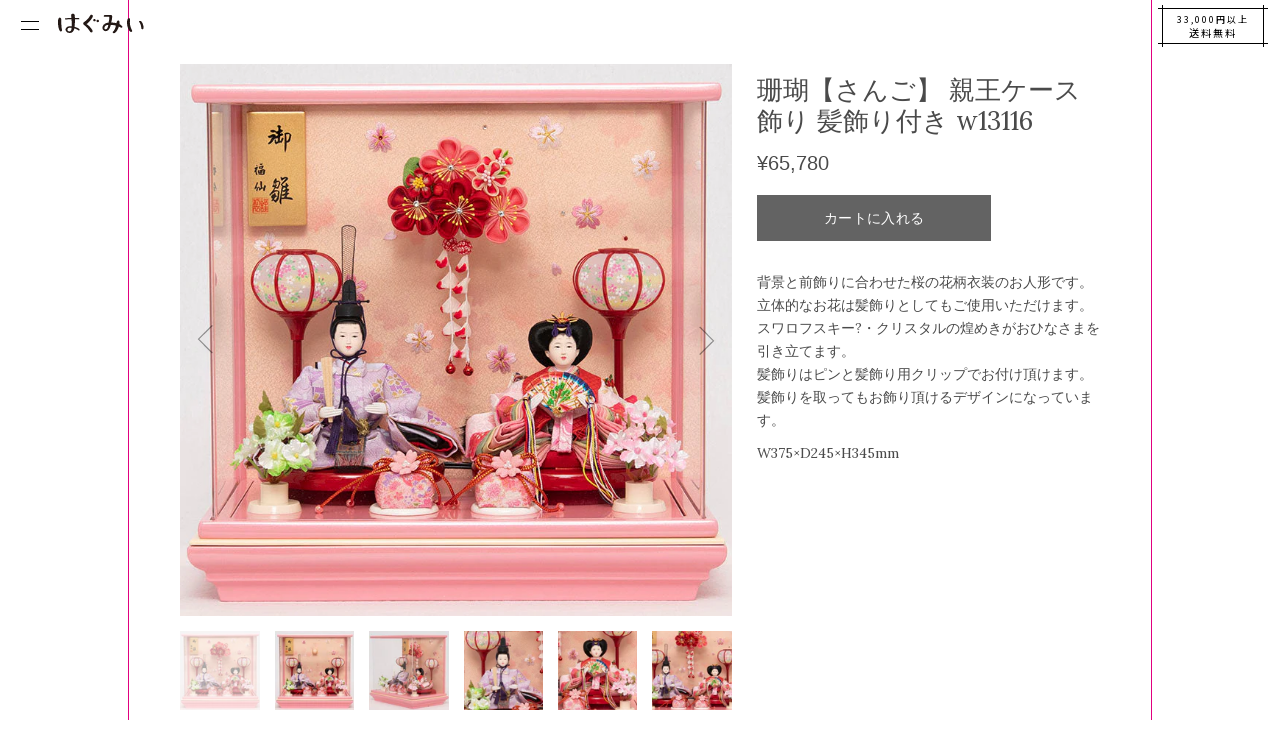

--- FILE ---
content_type: text/html; charset=UTF-8
request_url: https://hagumi.shop/product/212/
body_size: 9133
content:
<!DOCTYPE html>
<html>
<head>
<meta charset="utf-8">
<meta http-equiv="x-ua-compatible" content="ie=edge">
<meta name="viewport" content="width=device-width,initial-scale=1.0">

<title>珊瑚【さんご 親王ケース飾り 髪飾り付き w13116 - はぐみぃ｜ひな人形、五月人形、こいのぼり</title>
<meta name="description" content="">

<link rel="preconnect" href="https://fonts.googleapis.com">
<link rel="preconnect" href="https://fonts.gstatic.com" crossorigin>
<link href="https://fonts.googleapis.com/css2?family=Noto+Sans+JP:wght@100;200;300;400;500;600;700;800;900&display=swap" rel="stylesheet">
<link rel="icon" href="https://hagumii.jp/wp-content/themes/hagumi_shopify/images/common/favicon.png" type="image/png">
<link rel="apple-touch-icon" sizes="180x180" href="https://hagumii.jp/wp-content/themes/hagumi_shopify/images/common/apple-touch-icon.png">

<meta name='robots' content='max-image-preview:large' />
<style id='classic-theme-styles-inline-css' type='text/css'>
/*! This file is auto-generated */
.wp-block-button__link{color:#fff;background-color:#32373c;border-radius:9999px;box-shadow:none;text-decoration:none;padding:calc(.667em + 2px) calc(1.333em + 2px);font-size:1.125em}.wp-block-file__button{background:#32373c;color:#fff;text-decoration:none}
</style>
<style id='global-styles-inline-css' type='text/css'>
:root{--wp--preset--aspect-ratio--square: 1;--wp--preset--aspect-ratio--4-3: 4/3;--wp--preset--aspect-ratio--3-4: 3/4;--wp--preset--aspect-ratio--3-2: 3/2;--wp--preset--aspect-ratio--2-3: 2/3;--wp--preset--aspect-ratio--16-9: 16/9;--wp--preset--aspect-ratio--9-16: 9/16;--wp--preset--color--black: #000000;--wp--preset--color--cyan-bluish-gray: #abb8c3;--wp--preset--color--white: #ffffff;--wp--preset--color--pale-pink: #f78da7;--wp--preset--color--vivid-red: #cf2e2e;--wp--preset--color--luminous-vivid-orange: #ff6900;--wp--preset--color--luminous-vivid-amber: #fcb900;--wp--preset--color--light-green-cyan: #7bdcb5;--wp--preset--color--vivid-green-cyan: #00d084;--wp--preset--color--pale-cyan-blue: #8ed1fc;--wp--preset--color--vivid-cyan-blue: #0693e3;--wp--preset--color--vivid-purple: #9b51e0;--wp--preset--gradient--vivid-cyan-blue-to-vivid-purple: linear-gradient(135deg,rgba(6,147,227,1) 0%,rgb(155,81,224) 100%);--wp--preset--gradient--light-green-cyan-to-vivid-green-cyan: linear-gradient(135deg,rgb(122,220,180) 0%,rgb(0,208,130) 100%);--wp--preset--gradient--luminous-vivid-amber-to-luminous-vivid-orange: linear-gradient(135deg,rgba(252,185,0,1) 0%,rgba(255,105,0,1) 100%);--wp--preset--gradient--luminous-vivid-orange-to-vivid-red: linear-gradient(135deg,rgba(255,105,0,1) 0%,rgb(207,46,46) 100%);--wp--preset--gradient--very-light-gray-to-cyan-bluish-gray: linear-gradient(135deg,rgb(238,238,238) 0%,rgb(169,184,195) 100%);--wp--preset--gradient--cool-to-warm-spectrum: linear-gradient(135deg,rgb(74,234,220) 0%,rgb(151,120,209) 20%,rgb(207,42,186) 40%,rgb(238,44,130) 60%,rgb(251,105,98) 80%,rgb(254,248,76) 100%);--wp--preset--gradient--blush-light-purple: linear-gradient(135deg,rgb(255,206,236) 0%,rgb(152,150,240) 100%);--wp--preset--gradient--blush-bordeaux: linear-gradient(135deg,rgb(254,205,165) 0%,rgb(254,45,45) 50%,rgb(107,0,62) 100%);--wp--preset--gradient--luminous-dusk: linear-gradient(135deg,rgb(255,203,112) 0%,rgb(199,81,192) 50%,rgb(65,88,208) 100%);--wp--preset--gradient--pale-ocean: linear-gradient(135deg,rgb(255,245,203) 0%,rgb(182,227,212) 50%,rgb(51,167,181) 100%);--wp--preset--gradient--electric-grass: linear-gradient(135deg,rgb(202,248,128) 0%,rgb(113,206,126) 100%);--wp--preset--gradient--midnight: linear-gradient(135deg,rgb(2,3,129) 0%,rgb(40,116,252) 100%);--wp--preset--font-size--small: 13px;--wp--preset--font-size--medium: 20px;--wp--preset--font-size--large: 36px;--wp--preset--font-size--x-large: 42px;--wp--preset--spacing--20: 0.44rem;--wp--preset--spacing--30: 0.67rem;--wp--preset--spacing--40: 1rem;--wp--preset--spacing--50: 1.5rem;--wp--preset--spacing--60: 2.25rem;--wp--preset--spacing--70: 3.38rem;--wp--preset--spacing--80: 5.06rem;--wp--preset--shadow--natural: 6px 6px 9px rgba(0, 0, 0, 0.2);--wp--preset--shadow--deep: 12px 12px 50px rgba(0, 0, 0, 0.4);--wp--preset--shadow--sharp: 6px 6px 0px rgba(0, 0, 0, 0.2);--wp--preset--shadow--outlined: 6px 6px 0px -3px rgba(255, 255, 255, 1), 6px 6px rgba(0, 0, 0, 1);--wp--preset--shadow--crisp: 6px 6px 0px rgba(0, 0, 0, 1);}:where(.is-layout-flex){gap: 0.5em;}:where(.is-layout-grid){gap: 0.5em;}body .is-layout-flex{display: flex;}.is-layout-flex{flex-wrap: wrap;align-items: center;}.is-layout-flex > :is(*, div){margin: 0;}body .is-layout-grid{display: grid;}.is-layout-grid > :is(*, div){margin: 0;}:where(.wp-block-columns.is-layout-flex){gap: 2em;}:where(.wp-block-columns.is-layout-grid){gap: 2em;}:where(.wp-block-post-template.is-layout-flex){gap: 1.25em;}:where(.wp-block-post-template.is-layout-grid){gap: 1.25em;}.has-black-color{color: var(--wp--preset--color--black) !important;}.has-cyan-bluish-gray-color{color: var(--wp--preset--color--cyan-bluish-gray) !important;}.has-white-color{color: var(--wp--preset--color--white) !important;}.has-pale-pink-color{color: var(--wp--preset--color--pale-pink) !important;}.has-vivid-red-color{color: var(--wp--preset--color--vivid-red) !important;}.has-luminous-vivid-orange-color{color: var(--wp--preset--color--luminous-vivid-orange) !important;}.has-luminous-vivid-amber-color{color: var(--wp--preset--color--luminous-vivid-amber) !important;}.has-light-green-cyan-color{color: var(--wp--preset--color--light-green-cyan) !important;}.has-vivid-green-cyan-color{color: var(--wp--preset--color--vivid-green-cyan) !important;}.has-pale-cyan-blue-color{color: var(--wp--preset--color--pale-cyan-blue) !important;}.has-vivid-cyan-blue-color{color: var(--wp--preset--color--vivid-cyan-blue) !important;}.has-vivid-purple-color{color: var(--wp--preset--color--vivid-purple) !important;}.has-black-background-color{background-color: var(--wp--preset--color--black) !important;}.has-cyan-bluish-gray-background-color{background-color: var(--wp--preset--color--cyan-bluish-gray) !important;}.has-white-background-color{background-color: var(--wp--preset--color--white) !important;}.has-pale-pink-background-color{background-color: var(--wp--preset--color--pale-pink) !important;}.has-vivid-red-background-color{background-color: var(--wp--preset--color--vivid-red) !important;}.has-luminous-vivid-orange-background-color{background-color: var(--wp--preset--color--luminous-vivid-orange) !important;}.has-luminous-vivid-amber-background-color{background-color: var(--wp--preset--color--luminous-vivid-amber) !important;}.has-light-green-cyan-background-color{background-color: var(--wp--preset--color--light-green-cyan) !important;}.has-vivid-green-cyan-background-color{background-color: var(--wp--preset--color--vivid-green-cyan) !important;}.has-pale-cyan-blue-background-color{background-color: var(--wp--preset--color--pale-cyan-blue) !important;}.has-vivid-cyan-blue-background-color{background-color: var(--wp--preset--color--vivid-cyan-blue) !important;}.has-vivid-purple-background-color{background-color: var(--wp--preset--color--vivid-purple) !important;}.has-black-border-color{border-color: var(--wp--preset--color--black) !important;}.has-cyan-bluish-gray-border-color{border-color: var(--wp--preset--color--cyan-bluish-gray) !important;}.has-white-border-color{border-color: var(--wp--preset--color--white) !important;}.has-pale-pink-border-color{border-color: var(--wp--preset--color--pale-pink) !important;}.has-vivid-red-border-color{border-color: var(--wp--preset--color--vivid-red) !important;}.has-luminous-vivid-orange-border-color{border-color: var(--wp--preset--color--luminous-vivid-orange) !important;}.has-luminous-vivid-amber-border-color{border-color: var(--wp--preset--color--luminous-vivid-amber) !important;}.has-light-green-cyan-border-color{border-color: var(--wp--preset--color--light-green-cyan) !important;}.has-vivid-green-cyan-border-color{border-color: var(--wp--preset--color--vivid-green-cyan) !important;}.has-pale-cyan-blue-border-color{border-color: var(--wp--preset--color--pale-cyan-blue) !important;}.has-vivid-cyan-blue-border-color{border-color: var(--wp--preset--color--vivid-cyan-blue) !important;}.has-vivid-purple-border-color{border-color: var(--wp--preset--color--vivid-purple) !important;}.has-vivid-cyan-blue-to-vivid-purple-gradient-background{background: var(--wp--preset--gradient--vivid-cyan-blue-to-vivid-purple) !important;}.has-light-green-cyan-to-vivid-green-cyan-gradient-background{background: var(--wp--preset--gradient--light-green-cyan-to-vivid-green-cyan) !important;}.has-luminous-vivid-amber-to-luminous-vivid-orange-gradient-background{background: var(--wp--preset--gradient--luminous-vivid-amber-to-luminous-vivid-orange) !important;}.has-luminous-vivid-orange-to-vivid-red-gradient-background{background: var(--wp--preset--gradient--luminous-vivid-orange-to-vivid-red) !important;}.has-very-light-gray-to-cyan-bluish-gray-gradient-background{background: var(--wp--preset--gradient--very-light-gray-to-cyan-bluish-gray) !important;}.has-cool-to-warm-spectrum-gradient-background{background: var(--wp--preset--gradient--cool-to-warm-spectrum) !important;}.has-blush-light-purple-gradient-background{background: var(--wp--preset--gradient--blush-light-purple) !important;}.has-blush-bordeaux-gradient-background{background: var(--wp--preset--gradient--blush-bordeaux) !important;}.has-luminous-dusk-gradient-background{background: var(--wp--preset--gradient--luminous-dusk) !important;}.has-pale-ocean-gradient-background{background: var(--wp--preset--gradient--pale-ocean) !important;}.has-electric-grass-gradient-background{background: var(--wp--preset--gradient--electric-grass) !important;}.has-midnight-gradient-background{background: var(--wp--preset--gradient--midnight) !important;}.has-small-font-size{font-size: var(--wp--preset--font-size--small) !important;}.has-medium-font-size{font-size: var(--wp--preset--font-size--medium) !important;}.has-large-font-size{font-size: var(--wp--preset--font-size--large) !important;}.has-x-large-font-size{font-size: var(--wp--preset--font-size--x-large) !important;}
:where(.wp-block-post-template.is-layout-flex){gap: 1.25em;}:where(.wp-block-post-template.is-layout-grid){gap: 1.25em;}
:where(.wp-block-columns.is-layout-flex){gap: 2em;}:where(.wp-block-columns.is-layout-grid){gap: 2em;}
:root :where(.wp-block-pullquote){font-size: 1.5em;line-height: 1.6;}
</style>
<link rel='stylesheet' id='style-css' href='https://hagumii.jp/wp-content/themes/hagumi_shopify/style.css?ver=1.0' type='text/css' media='all' />
<link rel='stylesheet' id='swiper-css' href='https://cdnjs.cloudflare.com/ajax/libs/Swiper/4.5.0/css/swiper.min.css?ver=4.5.0' type='text/css' media='all' />
<link rel='stylesheet' id='custom-css' href='https://hagumii.jp/wp-content/themes/hagumi_shopify/custom.css?ver=1.0' type='text/css' media='all' />
<script type="text/javascript" src="https://ajax.googleapis.com/ajax/libs/jquery/1.12.4/jquery.min.js?ver=1.12.4" id="jquery-js"></script>
                <script>
                    var ajaxUrl = 'https://hagumii.jp/wp-admin/admin-ajax.php';
                </script>
        <meta property="og:title" content="珊瑚【さんご 親王ケース飾り 髪飾り付き w13116" />
<meta property="og:description" content="背景と前飾りに合わせた桜の花柄衣装のお人形です。立体的なお花は髪飾りとしてもご使用いただけます。スワロフスキー?・クリスタルの煌めきがおひなさまを引き立てます。髪飾りはピンと髪飾り用クリップでお付け頂" />
<meta property="og:type" content="article" />
<meta property="og:url" content="https://hagumii.jp/product/212/" />
<meta property="og:image" content="https://hagumii.jp/wp-content/uploads/2021/12/0118153935_60052d27ad5e8-1.jpg" />
<meta property="og:site_name" content="はぐみぃ｜ひな人形、五月人形、こいのぼり" />
<meta property="og:locale" content="ja_JP" />
<meta property="fb:app_id" content="********************">
<link rel="canonical" href="https://hagumii.jp/product/212/">
<noscript><style id="rocket-lazyload-nojs-css">.rll-youtube-player, [data-lazy-src]{display:none !important;}</style></noscript>

<!-- Google tag (gtag.js) -->
<script async src="https://www.googletagmanager.com/gtag/js?id=G-M0GJCTBG5Z"></script>
<script>
  window.dataLayer = window.dataLayer || [];
  function gtag(){dataLayer.push(arguments);}
  gtag('js', new Date());

  gtag('config', 'G-M0GJCTBG5Z');
</script>


</head>
	
<body>
        

<div id="site-body">

<header><a href="https://hagumii.jp/"><img class="ci" src="data:image/svg+xml,%3Csvg%20xmlns='http://www.w3.org/2000/svg'%20viewBox='0%200%200%200'%3E%3C/svg%3E" alt="雛人形・五月人形" data-lazy-src="https://hagumii.jp/wp-content/themes/hagumi_shopify/images/common/ci.svg"><noscript><img class="ci" src="https://hagumii.jp/wp-content/themes/hagumi_shopify/images/common/ci.svg" alt="雛人形・五月人形"></noscript></a></header>

<div class="free">
  <a href="https://hagumii.jp/transaction/">
  <p class="free_icon"><span>33,000円以上</span><br>送料無料</p>
  </a>
</div>
<!-- free -->



<nav>

  <div class="hamburger">
    <span></span>
    <span></span>
  </div>
  <!-- Hamburger -->

  <div id="nav_showed">
  
    <div class="srcollbar">
      
    <h2 class="menu__heading">catalogues</h2>
    
    <p class="menu__title">商品カタログ</p>
    
      <div class="container">
      
      <!-- カテゴリ -->
      <div class="col pb50">
        
        <div class="tab-4 sp-12">
        
            <p class="top-product-category"><a href="https://hagumii.jp/store_category/hoppe/"><img src="data:image/svg+xml,%3Csvg%20xmlns='http://www.w3.org/2000/svg'%20viewBox='0%200%2080%200'%3E%3C/svg%3E" alt="はぐみぃほっぺ" width="80%" data-lazy-src="https://hagumii.jp/wp-content/themes/hagumi_shopify/images/common/logo_hoppe.svg"><noscript><img src="https://hagumii.jp/wp-content/themes/hagumi_shopify/images/common/logo_hoppe.svg" alt="はぐみぃほっぺ" width="80%"></noscript></a></p>
          
        </div>
        
        <div class="tab-4 sp-12">
        
            <p class="top-product-category"><a href="https://hagumii.jp/store_category/kawaii/"><img src="data:image/svg+xml,%3Csvg%20xmlns='http://www.w3.org/2000/svg'%20viewBox='0%200%2070%200'%3E%3C/svg%3E" alt="はぐみぃひな" width="70%" data-lazy-src="https://hagumii.jp/wp-content/themes/hagumi_shopify/images/common/logo_hina.svg"><noscript><img src="https://hagumii.jp/wp-content/themes/hagumi_shopify/images/common/logo_hina.svg" alt="はぐみぃひな" width="70%"></noscript></a></p>
          
        </div>
        
        <div class="tab-4 sp-12">
        
            <p class="top-product-category"><a href="https://hagumii.jp/store_category/hina/"><img src="data:image/svg+xml,%3Csvg%20xmlns='http://www.w3.org/2000/svg'%20viewBox='0%200%2050%200'%3E%3C/svg%3E" alt="はぐみぃクラシック" width="50%" data-lazy-src="https://hagumii.jp/wp-content/themes/hagumi_shopify/images/common/logo_classic.svg"><noscript><img src="https://hagumii.jp/wp-content/themes/hagumi_shopify/images/common/logo_classic.svg" alt="はぐみぃクラシック" width="50%"></noscript></a></p>
          
        </div>
        
        <div class="tab-4 sp-12">
        
            <p class="top-product-category"><a href="https://hagumii.jp/store_category/sekku/"><img src="data:image/svg+xml,%3Csvg%20xmlns='http://www.w3.org/2000/svg'%20viewBox='0%200%2070%200'%3E%3C/svg%3E" alt="はぐみぃプラス" width="70%" data-lazy-src="https://hagumii.jp/wp-content/themes/hagumi_shopify/images/common/logo_plus.svg"><noscript><img src="https://hagumii.jp/wp-content/themes/hagumi_shopify/images/common/logo_plus.svg" alt="はぐみぃプラス" width="70%"></noscript></a></p>
          
        </div>
        
        <div class="tab-4 sp-12">
        
            <p class="top-product-category"><a href="https://hagumii.jp/store_category/gogatsu/"><img src="data:image/svg+xml,%3Csvg%20xmlns='http://www.w3.org/2000/svg'%20viewBox='0%200%2070%200'%3E%3C/svg%3E" alt="はぐみぃかぶと" width="70%" data-lazy-src="https://hagumii.jp/wp-content/themes/hagumi_shopify/images/common/logo_kabuto.svg"><noscript><img src="https://hagumii.jp/wp-content/themes/hagumi_shopify/images/common/logo_kabuto.svg" alt="はぐみぃかぶと" width="70%"></noscript></a></p>
          
        </div>
        
        <div class="tab-4 sp-12">
        
            <p class="top-product-category"><a href="https://hagumii.jp/store_category/koi/"><img src="data:image/svg+xml,%3Csvg%20xmlns='http://www.w3.org/2000/svg'%20viewBox='0%200%2070%200'%3E%3C/svg%3E" alt="はぐみぃこいのぼり" width="70%" data-lazy-src="https://hagumii.jp/wp-content/themes/hagumi_shopify/images/common/logo_koi.svg"><noscript><img src="https://hagumii.jp/wp-content/themes/hagumi_shopify/images/common/logo_koi.svg" alt="はぐみぃこいのぼり" width="70%"></noscript></a></p>
          
        </div>
        
        
      </div>
      <!-- /カテゴリ -->

  <div class="site-foot">
      
    
      <div class="f_cont">
      
      
      <div class="col">
          
        <div class="offset-tab-1 tab-5 sp-12 pb30">
        
        <p class="f_title">CONTACT</p>
        
        <p class="f_txt">
        月曜日 ～ 金曜日 午前10時 - 午後7時<br />
        12月末より4月末まで土曜日も営業<br />
        ( 日、祝、夏季、年末年始休み )
        </p>
        
        </div>
          
        <div class="offset-tab-1 tab-4 sp-12 pb50">
        
        <p class="f_logo"><img src="data:image/svg+xml,%3Csvg%20xmlns='http://www.w3.org/2000/svg'%20viewBox='0%200%200%200'%3E%3C/svg%3E" alt="hag me" data-lazy-src="https://hagumii.jp/wp-content/themes/hagumi_shopify/images/common/logo.svg"><noscript><img src="https://hagumii.jp/wp-content/themes/hagumi_shopify/images/common/logo.svg" alt="hag me"></noscript></p>
        
        </div>
          
        <div class="offset-tab-1 tab-5 sp-12">
        
        <!-- <p class="tel">LINEから</p> -->
        
        <!-- <p class="f_txt"><img src="data:image/svg+xml,%3Csvg%20xmlns='http://www.w3.org/2000/svg'%20viewBox='0%200%200%200'%3E%3C/svg%3E" alt="LINE" data-lazy-src="https://hagumii.jp/wp-content/themes/hagumi_shopify/images/common/line.svg"><noscript><img src="https://hagumii.jp/wp-content/themes/hagumi_shopify/images/common/line.svg" alt="LINE"></noscript></p> -->
        
        <p class="tel"><a href="https://hagumii.jp/contact/">MAILから <span>メールアドレス認証へ進みます</span></a></p>
        
        <p class="f_txt">
        <img src="data:image/svg+xml,%3Csvg%20xmlns='http://www.w3.org/2000/svg'%20viewBox='0%200%200%200'%3E%3C/svg%3E" alt="Mail" data-lazy-src="https://hagumii.jp/wp-content/themes/hagumi_shopify/images/common/mail.svg"><noscript><img src="https://hagumii.jp/wp-content/themes/hagumi_shopify/images/common/mail.svg" alt="Mail"></noscript><br />
        <span>お問い合わせ後に弊社からのメールが届かないお客様</span>
        </p>
        
        <p class="f_title">送　料</p>
        
        <p class="f_cost">
        税込10,999円迄 500円<br>
        ～ 32,999円迄 1,000円<br>
        33,000円以上の商品 <span>無料</span>
        </p>
        
        <p class="f_txt">離島・一部地域では追加送料がかかる場合があります</p>
        
        </div>
          
        <div class="offset-tab-1 tab-4 sp-12">
        
        <p class="tel tac">FOLOOW US</p>
        
        <p class="tac"><img src="data:image/svg+xml,%3Csvg%20xmlns='http://www.w3.org/2000/svg'%20viewBox='0%200%200%200'%3E%3C/svg%3E" alt="Instagram" data-lazy-src="https://hagumii.jp/wp-content/themes/hagumi_shopify/images/common/instagram.svg"><noscript><img src="https://hagumii.jp/wp-content/themes/hagumi_shopify/images/common/instagram.svg" alt="Instagram"></noscript></p>
        
        <p class="tel tac pt50">商品検索</p>
        
        
<div class="search">

<form id="searchform" action="https://hagumii.jp" method="get">
<input type="text" name="s" id="s" placeholder=" 商品を検索する"/>
<button type="submit">検索</button>
</form>

</div><!-- /.search -->        
        </div>
          
      </div>
      <!-- /.col -->
      
        <p class="tac pt30 pb50"><a href="https://hagumii.jp/transaction/">特定商取引法に基づく表記</a></p>
      
      </div>
      
  </div>
  <!-- /.siteFoot -->
  
      </div>
  
    </div>

  </div>
  
</nav>

  
<section id="main">

  <div class="Product_Main">
    
    
    <div class="shopify_cart">
    
      <div id='product-component-1640225688018'></div>
      <script type="text/javascript">
      /*<![CDATA[*/
      (function () {
        var scriptURL = 'https://sdks.shopifycdn.com/buy-button/latest/buy-button-storefront.min.js';
        if (window.ShopifyBuy) {
          if (window.ShopifyBuy.UI) {
            ShopifyBuyInit();
          } else {
            loadScript();
          }
        } else {
          loadScript();
        }
        function loadScript() {
          var script = document.createElement('script');
          script.async = true;
          script.src = scriptURL;
          (document.getElementsByTagName('head')[0] || document.getElementsByTagName('body')[0]).appendChild(script);
          script.onload = ShopifyBuyInit;
        }
        function ShopifyBuyInit() {
          var client = ShopifyBuy.buildClient({
            domain: 'hukusen.myshopify.com',
            storefrontAccessToken: '03b35fb17150f4ad839f8c80ad33de7d',
          });
          ShopifyBuy.UI.onReady(client).then(function (ui) {
            ui.createComponent('product', {
              id: '7180136349779',
              node: document.getElementById('product-component-1640225688018'),
              moneyFormat: '%C2%A5%7B%7Bamount_no_decimals%7D%7D',
              options: {
        "product": {
          "styles": {
            "product": {
              "@media (min-width: 601px)": {
                "max-width": "100%",
                "margin-left": "0",
                "margin-bottom": "50px"
              },
              "text-align": "left"
            },
            "title": {
              "font-size": "26px",
              "font-family": "Lora, serif",
              "font-weight": "normal"
            },
            "price": {
              "font-size": "20px"
            },
            "compareAt": {
              "font-size": "17px"
            },
            "unitPrice": {
              "font-size": "17px"
            },
            "button": {
              "border-radius": "0px",
              "padding-left": "67px",
              "padding-right": "67px",
              "background-color": "#636363",
              ":hover": {
                "background-color": "#595959"
              },
              ":focus": {
                "background-color": "#595959"
              },
              "font-family": "Lora, serif",
              "font-size": "14px",
              "padding-top": "15px",
              "padding-bottom": "15px"
            },
            "description": {
              "font-family": "Lora, serif"
            },
            "quantityInput": {
              "font-size": "14px",
              "padding-top": "15px",
              "padding-bottom": "15px"
            }
          },
          "contents": {
            "img": false,
            "imgWithCarousel": true,
            "description": true
          },
          "width": "100%",
          "layout": "horizontal",
          "text": {
            "button": "カートに入れる"
          },
          "googleFonts": [
            "Lora"
          ]
        },
        "productSet": {
          "styles": {
            "products": {
              "@media (min-width: 601px)": {
                "margin-left": "-20px"
              }
            }
          }
        },
        "modalProduct": {
          "contents": {
            "img": false,
            "imgWithCarousel": true
          },
          "styles": {
            "product": {
              "@media (min-width: 601px)": {
                "max-width": "100%",
                "margin-left": "0px",
                "margin-bottom": "0px"
              }
            },
            "button": {
              "border-radius": "0px",
              "padding-left": "67px",
              "padding-right": "67px",
              "background-color": "#636363",
              ":hover": {
                "background-color": "#595959"
              },
              ":focus": {
                "background-color": "#595959"
              },
              "font-family": "Lora, serif",
              "font-size": "14px",
              "padding-top": "15px",
              "padding-bottom": "15px"
            },
            "quantityInput": {
              "font-size": "14px",
              "padding-top": "15px",
              "padding-bottom": "15px"
            }
          },
          "googleFonts": [
            "Lora"
          ]
        },
        "option": {},
        "cart": {
          "styles": {
            "button": {
              "border-radius": "0px",
              "background-color": "#636363",
              ":hover": {
                "background-color": "#595959"
              },
              ":focus": {
                "background-color": "#595959"
              },
              "font-family": "Lora, serif",
              "font-size": "14px",
              "padding-top": "15px",
              "padding-bottom": "15px"
            }
          },
          "googleFonts": [
            "Lora"
          ],
          "text": {
            "button": "購入手続きへ",
            "empty": "カートを空にする",
            "total": "小計",
            "title": "カート",
            "noteDescription": "",
            "notice": "ご要望等はこちらへ ご記入下さい。"
          },
          "contents": {
            "note": true
          },
          "popup": false
        },
        "toggle": {
          "styles": {
            "toggle": {
              "background-color": "#636363",
              ":hover": {
                "background-color": "#595959"
              },
              ":focus": {
                "background-color": "#595959"
              },
              "font-family": "Lora, serif"
            },
            "count": {
              "font-size": "14px"
            }
          },
          "googleFonts": [
            "Lora"
          ]
        }
      },
            });
          });
        }
      })();
      /*]]>*/
      </script>
      
    </div>


    <div class="guidance mobile">

        <div class="in_spece">
        
          <p>この商品を紹介する</p>
          
          <a href="sms:&body=お薦めのお人形%20https://hagumii.jp/product/212/"><div class="sms">SMSで送る</div></a>
          
        </div><!-- /.in_spece -->
  
    </div><!-- /.guidance -->
    
    

    <div class="Product_term pt20 pb30">

    <p class="SubTitle tac">Hashtag</p>
        
      <ul>
            
        <a href="/store_category/case/"><li class="cat">#ケース飾り</li></a> <a href="/store_category/69999/"><li class="cat">#七万円以下</li></a> <a href="/store_category/product/"><li class="cat">#商品一覧</li></a> <a href="/store_category/hina/"><li class="cat">#雛人形</li></a>       
      </ul>
      
    </div><!-- /.Product_term -->

  
  </div><!-- /.Product_Main -->

<!-- おすすめスタート -->

<div class="associated cover">
  
  <div class="col pt80">
    
  
            
            
          
        <div class="tab-4 sp-12">
                
          <a href="https://hagumii.jp/product/380/">
            
			<img width="600" height="600" src="data:image/svg+xml,%3Csvg%20xmlns='http://www.w3.org/2000/svg'%20viewBox='0%200%20600%20600'%3E%3C/svg%3E" class="attachment-post-thumbnail size-post-thumbnail wp-post-image" alt="" decoding="async" loading="lazy" data-lazy-srcset="https://hagumii.jp/wp-content/uploads/2021/12/0110150711_5c36e10f0501b-1.jpg 600w, https://hagumii.jp/wp-content/uploads/2021/12/0110150711_5c36e10f0501b-1-375x375.jpg 375w, https://hagumii.jp/wp-content/uploads/2021/12/0110150711_5c36e10f0501b-1-400x400.jpg 400w" data-lazy-sizes="(max-width: 600px) 100vw, 600px" data-lazy-src="https://hagumii.jp/wp-content/uploads/2021/12/0110150711_5c36e10f0501b-1.jpg" /><noscript><img width="600" height="600" src="https://hagumii.jp/wp-content/uploads/2021/12/0110150711_5c36e10f0501b-1.jpg" class="attachment-post-thumbnail size-post-thumbnail wp-post-image" alt="" decoding="async" loading="lazy" srcset="https://hagumii.jp/wp-content/uploads/2021/12/0110150711_5c36e10f0501b-1.jpg 600w, https://hagumii.jp/wp-content/uploads/2021/12/0110150711_5c36e10f0501b-1-375x375.jpg 375w, https://hagumii.jp/wp-content/uploads/2021/12/0110150711_5c36e10f0501b-1-400x400.jpg 400w" sizes="(max-width: 600px) 100vw, 600px" /></noscript>              
            <p class="item">【定番】選べる掛軸名前入れ（S）生年月日入スタンド付　【のしめ、手毬】</p>
            
                        
            <p class="price">9,878 円 <span>( 税込 )</span></p>
              
          </a>
          
        </div>
                    
          
        <div class="tab-4 sp-12">
                
          <a href="https://hagumii.jp/product/381/">
            
			<img width="600" height="600" src="data:image/svg+xml,%3Csvg%20xmlns='http://www.w3.org/2000/svg'%20viewBox='0%200%20600%20600'%3E%3C/svg%3E" class="attachment-post-thumbnail size-post-thumbnail wp-post-image" alt="" decoding="async" loading="lazy" data-lazy-srcset="https://hagumii.jp/wp-content/uploads/2021/12/0110150032_5c36df80e1510-1.jpg 600w, https://hagumii.jp/wp-content/uploads/2021/12/0110150032_5c36df80e1510-1-375x375.jpg 375w, https://hagumii.jp/wp-content/uploads/2021/12/0110150032_5c36df80e1510-1-400x400.jpg 400w" data-lazy-sizes="(max-width: 600px) 100vw, 600px" data-lazy-src="https://hagumii.jp/wp-content/uploads/2021/12/0110150032_5c36df80e1510-1.jpg" /><noscript><img width="600" height="600" src="https://hagumii.jp/wp-content/uploads/2021/12/0110150032_5c36df80e1510-1.jpg" class="attachment-post-thumbnail size-post-thumbnail wp-post-image" alt="" decoding="async" loading="lazy" srcset="https://hagumii.jp/wp-content/uploads/2021/12/0110150032_5c36df80e1510-1.jpg 600w, https://hagumii.jp/wp-content/uploads/2021/12/0110150032_5c36df80e1510-1-375x375.jpg 375w, https://hagumii.jp/wp-content/uploads/2021/12/0110150032_5c36df80e1510-1-400x400.jpg 400w" sizes="(max-width: 600px) 100vw, 600px" /></noscript>              
            <p class="item">【定番】選べる掛軸名前入れ（M）生年月日入スタンド付 【のしめ、手毬】</p>
            
                        
            <p class="price">10,780 円 <span>( 税込 )</span></p>
              
          </a>
          
        </div>
                    
          
        <div class="tab-4 sp-12">
                
          <a href="https://hagumii.jp/product/386/">
            
			<img width="750" height="750" src="data:image/svg+xml,%3Csvg%20xmlns='http://www.w3.org/2000/svg'%20viewBox='0%200%20750%20750'%3E%3C/svg%3E" class="attachment-post-thumbnail size-post-thumbnail wp-post-image" alt="" decoding="async" loading="lazy" data-lazy-srcset="https://hagumii.jp/wp-content/uploads/2021/12/1124111710_619da0a667662-1.jpg 750w, https://hagumii.jp/wp-content/uploads/2021/12/1124111710_619da0a667662-1-375x375.jpg 375w, https://hagumii.jp/wp-content/uploads/2021/12/1124111710_619da0a667662-1-400x400.jpg 400w" data-lazy-sizes="(max-width: 750px) 100vw, 750px" data-lazy-src="https://hagumii.jp/wp-content/uploads/2021/12/1124111710_619da0a667662-1.jpg" /><noscript><img width="750" height="750" src="https://hagumii.jp/wp-content/uploads/2021/12/1124111710_619da0a667662-1.jpg" class="attachment-post-thumbnail size-post-thumbnail wp-post-image" alt="" decoding="async" loading="lazy" srcset="https://hagumii.jp/wp-content/uploads/2021/12/1124111710_619da0a667662-1.jpg 750w, https://hagumii.jp/wp-content/uploads/2021/12/1124111710_619da0a667662-1-375x375.jpg 375w, https://hagumii.jp/wp-content/uploads/2021/12/1124111710_619da0a667662-1-400x400.jpg 400w" sizes="(max-width: 750px) 100vw, 750px" /></noscript>              
            <p class="item">【新デザイン】 選べる掛軸名前入れ（S）生年月日入スタンド付 【桜とうさぎ、花くす玉、御所車、華毬】</p>
            
                        
            <p class="price">9,878 円 <span>( 税込 )</span></p>
              
          </a>
          
        </div>
                    
          
        <div class="tab-4 sp-12">
                
          <a href="https://hagumii.jp/product/388/">
            
			<img width="750" height="750" src="data:image/svg+xml,%3Csvg%20xmlns='http://www.w3.org/2000/svg'%20viewBox='0%200%20750%20750'%3E%3C/svg%3E" class="attachment-post-thumbnail size-post-thumbnail wp-post-image" alt="" decoding="async" loading="lazy" data-lazy-srcset="https://hagumii.jp/wp-content/uploads/2021/12/1124113140_619da40c740e5-1.jpg 750w, https://hagumii.jp/wp-content/uploads/2021/12/1124113140_619da40c740e5-1-375x375.jpg 375w, https://hagumii.jp/wp-content/uploads/2021/12/1124113140_619da40c740e5-1-400x400.jpg 400w" data-lazy-sizes="(max-width: 750px) 100vw, 750px" data-lazy-src="https://hagumii.jp/wp-content/uploads/2021/12/1124113140_619da40c740e5-1.jpg" /><noscript><img width="750" height="750" src="https://hagumii.jp/wp-content/uploads/2021/12/1124113140_619da40c740e5-1.jpg" class="attachment-post-thumbnail size-post-thumbnail wp-post-image" alt="" decoding="async" loading="lazy" srcset="https://hagumii.jp/wp-content/uploads/2021/12/1124113140_619da40c740e5-1.jpg 750w, https://hagumii.jp/wp-content/uploads/2021/12/1124113140_619da40c740e5-1-375x375.jpg 375w, https://hagumii.jp/wp-content/uploads/2021/12/1124113140_619da40c740e5-1-400x400.jpg 400w" sizes="(max-width: 750px) 100vw, 750px" /></noscript>              
            <p class="item">【新デザイン】 選べる掛軸名前入れ（M）生年月日入スタンド付 【桜とうさぎ、花くす玉、御所車、華毬】</p>
            
                        
            <p class="price">10,780 円 <span>( 税込 )</span></p>
              
          </a>
          
        </div>
                    
                
        
  </div>
  <!-- /カテゴリ -->
  
</div>
<!-- /.associated -->



<input id="acd-check" class="acd-check" type="checkbox">
<label class="acd-label" for="acd-check"><img src="data:image/svg+xml,%3Csvg%20xmlns='http://www.w3.org/2000/svg'%20viewBox='0%200%200%200'%3E%3C/svg%3E" alt="もっと見る" data-lazy-src="https://hagumii.jp/wp-content/themes/hagumi_shopify/images/common/more_btn.svg"><noscript><img src="https://hagumii.jp/wp-content/themes/hagumi_shopify/images/common/more_btn.svg" alt="もっと見る"></noscript></label>

<div class="acd-content">

  <div class="associated">
  
    <div class="col">
      
      
                
                
              
      <div class="tab-4 sp-12">
              
                        
          <a href="https://hagumii.jp/product/new2306/">
            
			  <img width="750" height="750" src="data:image/svg+xml,%3Csvg%20xmlns='http://www.w3.org/2000/svg'%20viewBox='0%200%20750%20750'%3E%3C/svg%3E" class="attachment-post-thumbnail size-post-thumbnail wp-post-image" alt="" decoding="async" loading="lazy" data-lazy-srcset="https://hagumii.jp/wp-content/uploads/2023/02/EC1_13a5c95b-da9e-4754-8641-38e07c8b2a53.jpg 750w, https://hagumii.jp/wp-content/uploads/2023/02/EC1_13a5c95b-da9e-4754-8641-38e07c8b2a53-375x375.jpg 375w, https://hagumii.jp/wp-content/uploads/2023/02/EC1_13a5c95b-da9e-4754-8641-38e07c8b2a53-400x400.jpg 400w" data-lazy-sizes="(max-width: 750px) 100vw, 750px" data-lazy-src="https://hagumii.jp/wp-content/uploads/2023/02/EC1_13a5c95b-da9e-4754-8641-38e07c8b2a53.jpg" /><noscript><img width="750" height="750" src="https://hagumii.jp/wp-content/uploads/2023/02/EC1_13a5c95b-da9e-4754-8641-38e07c8b2a53.jpg" class="attachment-post-thumbnail size-post-thumbnail wp-post-image" alt="" decoding="async" loading="lazy" srcset="https://hagumii.jp/wp-content/uploads/2023/02/EC1_13a5c95b-da9e-4754-8641-38e07c8b2a53.jpg 750w, https://hagumii.jp/wp-content/uploads/2023/02/EC1_13a5c95b-da9e-4754-8641-38e07c8b2a53-375x375.jpg 375w, https://hagumii.jp/wp-content/uploads/2023/02/EC1_13a5c95b-da9e-4754-8641-38e07c8b2a53-400x400.jpg 400w" sizes="(max-width: 750px) 100vw, 750px" /></noscript>                
              <p class="item">刺繍入り名前旗【鞠と小槌】 生年月日入り 飾台付</p>
              
              <p class="price">14,080 円 (税込)</p>
                
            </a>
        
      </div>
                      
              
      <div class="tab-4 sp-12">
              
                        
          <a href="https://hagumii.jp/product/new2305/">
            
			  <img width="750" height="750" src="data:image/svg+xml,%3Csvg%20xmlns='http://www.w3.org/2000/svg'%20viewBox='0%200%20750%20750'%3E%3C/svg%3E" class="attachment-post-thumbnail size-post-thumbnail wp-post-image" alt="" decoding="async" loading="lazy" data-lazy-srcset="https://hagumii.jp/wp-content/uploads/2023/02/EC1_09d0ee5e-9941-4820-976a-e6fa273f21e5.jpg 750w, https://hagumii.jp/wp-content/uploads/2023/02/EC1_09d0ee5e-9941-4820-976a-e6fa273f21e5-375x375.jpg 375w, https://hagumii.jp/wp-content/uploads/2023/02/EC1_09d0ee5e-9941-4820-976a-e6fa273f21e5-400x400.jpg 400w" data-lazy-sizes="(max-width: 750px) 100vw, 750px" data-lazy-src="https://hagumii.jp/wp-content/uploads/2023/02/EC1_09d0ee5e-9941-4820-976a-e6fa273f21e5.jpg" /><noscript><img width="750" height="750" src="https://hagumii.jp/wp-content/uploads/2023/02/EC1_09d0ee5e-9941-4820-976a-e6fa273f21e5.jpg" class="attachment-post-thumbnail size-post-thumbnail wp-post-image" alt="" decoding="async" loading="lazy" srcset="https://hagumii.jp/wp-content/uploads/2023/02/EC1_09d0ee5e-9941-4820-976a-e6fa273f21e5.jpg 750w, https://hagumii.jp/wp-content/uploads/2023/02/EC1_09d0ee5e-9941-4820-976a-e6fa273f21e5-375x375.jpg 375w, https://hagumii.jp/wp-content/uploads/2023/02/EC1_09d0ee5e-9941-4820-976a-e6fa273f21e5-400x400.jpg 400w" sizes="(max-width: 750px) 100vw, 750px" /></noscript>                
              <p class="item">刺繍入り名前旗【月うさぎ・白】 生年月日入り 飾台付</p>
              
              <p class="price">11,800 円 (税込)</p>
                
            </a>
        
      </div>
                      
              
      <div class="tab-4 sp-12">
              
                        
          <a href="https://hagumii.jp/product/new2304/">
            
			  <img width="750" height="750" src="data:image/svg+xml,%3Csvg%20xmlns='http://www.w3.org/2000/svg'%20viewBox='0%200%20750%20750'%3E%3C/svg%3E" class="attachment-post-thumbnail size-post-thumbnail wp-post-image" alt="" decoding="async" loading="lazy" data-lazy-srcset="https://hagumii.jp/wp-content/uploads/2023/02/EC1_4af3c249-1e8a-457e-8072-0631b69036ef.jpg 750w, https://hagumii.jp/wp-content/uploads/2023/02/EC1_4af3c249-1e8a-457e-8072-0631b69036ef-375x375.jpg 375w, https://hagumii.jp/wp-content/uploads/2023/02/EC1_4af3c249-1e8a-457e-8072-0631b69036ef-400x400.jpg 400w" data-lazy-sizes="(max-width: 750px) 100vw, 750px" data-lazy-src="https://hagumii.jp/wp-content/uploads/2023/02/EC1_4af3c249-1e8a-457e-8072-0631b69036ef.jpg" /><noscript><img width="750" height="750" src="https://hagumii.jp/wp-content/uploads/2023/02/EC1_4af3c249-1e8a-457e-8072-0631b69036ef.jpg" class="attachment-post-thumbnail size-post-thumbnail wp-post-image" alt="" decoding="async" loading="lazy" srcset="https://hagumii.jp/wp-content/uploads/2023/02/EC1_4af3c249-1e8a-457e-8072-0631b69036ef.jpg 750w, https://hagumii.jp/wp-content/uploads/2023/02/EC1_4af3c249-1e8a-457e-8072-0631b69036ef-375x375.jpg 375w, https://hagumii.jp/wp-content/uploads/2023/02/EC1_4af3c249-1e8a-457e-8072-0631b69036ef-400x400.jpg 400w" sizes="(max-width: 750px) 100vw, 750px" /></noscript>                
              <p class="item">刺繍入り名前旗【月うさぎ・ピンク】 生年月日入り 飾台付</p>
              
              <p class="price">11,800 円 (税込)</p>
                
            </a>
        
      </div>
                      
              
      <div class="tab-4 sp-12">
              
                        
          <a href="https://hagumii.jp/product/nbw115/">
            
			  <img width="750" height="750" src="data:image/svg+xml,%3Csvg%20xmlns='http://www.w3.org/2000/svg'%20viewBox='0%200%20750%20750'%3E%3C/svg%3E" class="attachment-post-thumbnail size-post-thumbnail wp-post-image" alt="" decoding="async" loading="lazy" data-lazy-srcset="https://hagumii.jp/wp-content/uploads/2023/01/4532365223115_01.jpg 750w, https://hagumii.jp/wp-content/uploads/2023/01/4532365223115_01-375x375.jpg 375w, https://hagumii.jp/wp-content/uploads/2023/01/4532365223115_01-400x400.jpg 400w" data-lazy-sizes="(max-width: 750px) 100vw, 750px" data-lazy-src="https://hagumii.jp/wp-content/uploads/2023/01/4532365223115_01.jpg" /><noscript><img width="750" height="750" src="https://hagumii.jp/wp-content/uploads/2023/01/4532365223115_01.jpg" class="attachment-post-thumbnail size-post-thumbnail wp-post-image" alt="" decoding="async" loading="lazy" srcset="https://hagumii.jp/wp-content/uploads/2023/01/4532365223115_01.jpg 750w, https://hagumii.jp/wp-content/uploads/2023/01/4532365223115_01-375x375.jpg 375w, https://hagumii.jp/wp-content/uploads/2023/01/4532365223115_01-400x400.jpg 400w" sizes="(max-width: 750px) 100vw, 750px" /></noscript>                
              <p class="item">刺繍入り名前旗【手毬に桜】 生年月日入り 桃色 飾台付 NBW115</p>
              
              <p class="price">15,180 円 (税込)</p>
                
            </a>
        
      </div>
                      
                      
            
    </div>
    <!-- /カテゴリ -->
    
  </div>
  <!-- /.associated -->
            
</div>
  

<div class="hashtag">
    
  <div class="hashcent">

  <ul>
  
  <li><a href="https://hagumii.jp/store_category/hoppe/"># ほっぺ</a></li>
  <li><a href="https://hagumii.jp/store_category/kawaii/"># かわいい雛人形</a></li>
  <li><a href="https://hagumii.jp/store_category/kakejiku/"># 掛軸</a></li>
  <li><a href="https://hagumii.jp/store_category/name/"># 名前旗</a></li>
  <li><a href="https://hagumii.jp/store_category/case/"># ケース飾り</a></li>
  <li><a href="https://hagumii.jp/store_category/syunou/"># 収納飾り</a></li>
  <li><a href="https://hagumii.jp/store_category/dashi/"># 出し飾り</a></li>
  
  </ul>
  
  </div>
  
</div>
<!-- /カテゴリ -->

</section>

<footer>
  

  <div class="site-foot">
      
    
      <div class="f_cont">
      
      
      <div class="col">
          
        <div class="offset-tab-1 tab-5 sp-12 pb30">
        
        <p class="f_title">CONTACT</p>
        
        <p class="f_txt">
        月曜日 ～ 金曜日 午前10時 - 午後7時<br />
        12月末より4月末まで土曜日も営業<br />
        ( 日、祝、夏季、年末年始休み )
        </p>
        
        </div>
          
        <div class="offset-tab-1 tab-4 sp-12 pb50">
        
        <p class="f_logo"><img src="data:image/svg+xml,%3Csvg%20xmlns='http://www.w3.org/2000/svg'%20viewBox='0%200%200%200'%3E%3C/svg%3E" alt="hag me" data-lazy-src="https://hagumii.jp/wp-content/themes/hagumi_shopify/images/common/logo.svg"><noscript><img src="https://hagumii.jp/wp-content/themes/hagumi_shopify/images/common/logo.svg" alt="hag me"></noscript></p>
        
        </div>
          
        <div class="offset-tab-1 tab-5 sp-12">
        
        <!-- <p class="tel">LINEから</p> -->
        
        <!-- <p class="f_txt"><img src="data:image/svg+xml,%3Csvg%20xmlns='http://www.w3.org/2000/svg'%20viewBox='0%200%200%200'%3E%3C/svg%3E" alt="LINE" data-lazy-src="https://hagumii.jp/wp-content/themes/hagumi_shopify/images/common/line.svg"><noscript><img src="https://hagumii.jp/wp-content/themes/hagumi_shopify/images/common/line.svg" alt="LINE"></noscript></p> -->
        
        <p class="tel">MAILから <span>メールアドレス認証へ進みます</span></p>
        
        <p class="f_txt">
        <img src="data:image/svg+xml,%3Csvg%20xmlns='http://www.w3.org/2000/svg'%20viewBox='0%200%200%200'%3E%3C/svg%3E" alt="Mail" data-lazy-src="https://hagumii.jp/wp-content/themes/hagumi_shopify/images/common/mail.svg"><noscript><img src="https://hagumii.jp/wp-content/themes/hagumi_shopify/images/common/mail.svg" alt="Mail"></noscript><br />
        <span>お問い合わせ後に弊社からのメールが届かないお客様</span>
        </p>
        
        <p class="f_title">送　料</p>
        
        <p class="f_cost">
        税込10,999円迄 500円<br>
        ～ 32,999円迄 1,000円<br>
        33,000円以上の商品 <span>無料</span>
        </p>
        
        <p class="f_txt">離島・一部地域では追加送料がかかる場合があります</p>
        
        </div>
          
        <div class="offset-tab-1 tab-4 sp-12">
        
        <p class="tel tac">FOLOOW US</p>
        
        <p class="tac"><img src="data:image/svg+xml,%3Csvg%20xmlns='http://www.w3.org/2000/svg'%20viewBox='0%200%200%200'%3E%3C/svg%3E" alt="Instagram" data-lazy-src="https://hagumii.jp/wp-content/themes/hagumi_shopify/images/common/instagram.svg"><noscript><img src="https://hagumii.jp/wp-content/themes/hagumi_shopify/images/common/instagram.svg" alt="Instagram"></noscript></p>
        
        <p class="tel tac pt50">商品検索</p>
        
        
<div class="search">

<form id="searchform" action="https://hagumii.jp" method="get">
<input type="text" name="s" id="s" placeholder=" 商品を検索する"/>
<button type="submit">検索</button>
</form>

</div><!-- /.search -->        
        </div>
          
      </div>
      <!-- /.col -->
      
        <p class="tac pt30 pb50"><a href="https://hagumii.jp/transaction/">特定商取引法に基づく表記</a></p>
      
      </div>
      
  </div>
  <!-- /.siteFoot -->


</footer>
          
</div><!--/#site-body-->

<div id="site-apect"></div>
    
<div class="shopify_cart_hidden"></div>


<script type="text/javascript" src="https://hagumii.jp/wp-content/themes/hagumi_shopify/js/main.js" id="main-js"></script>
<script type="text/javascript" src="https://hagumii.jp/wp-content/themes/hagumi_shopify/js/TweenMax.min.js" id="TweenMax-js"></script>
<script type="text/javascript" src="https://cdnjs.cloudflare.com/ajax/libs/Swiper/4.5.0/js/swiper.min.js?ver=4.5.0" id="swiper-js"></script>
<script>window.lazyLoadOptions = {
                elements_selector: "img[data-lazy-src],.rocket-lazyload",
                data_src: "lazy-src",
                data_srcset: "lazy-srcset",
                data_sizes: "lazy-sizes",
                class_loading: "lazyloading",
                class_loaded: "lazyloaded",
                threshold: 300,
                callback_loaded: function(element) {
                    if ( element.tagName === "IFRAME" && element.dataset.rocketLazyload == "fitvidscompatible" ) {
                        if (element.classList.contains("lazyloaded") ) {
                            if (typeof window.jQuery != "undefined") {
                                if (jQuery.fn.fitVids) {
                                    jQuery(element).parent().fitVids();
                                }
                            }
                        }
                    }
                }};
        window.addEventListener('LazyLoad::Initialized', function (e) {
            var lazyLoadInstance = e.detail.instance;

            if (window.MutationObserver) {
                var observer = new MutationObserver(function(mutations) {
                    var image_count = 0;
                    var iframe_count = 0;
                    var rocketlazy_count = 0;

                    mutations.forEach(function(mutation) {
                        for (i = 0; i < mutation.addedNodes.length; i++) {
                            if (typeof mutation.addedNodes[i].getElementsByTagName !== 'function') {
                                return;
                            }

                           if (typeof mutation.addedNodes[i].getElementsByClassName !== 'function') {
                                return;
                            }

                            images = mutation.addedNodes[i].getElementsByTagName('img');
                            is_image = mutation.addedNodes[i].tagName == "IMG";
                            iframes = mutation.addedNodes[i].getElementsByTagName('iframe');
                            is_iframe = mutation.addedNodes[i].tagName == "IFRAME";
                            rocket_lazy = mutation.addedNodes[i].getElementsByClassName('rocket-lazyload');

                            image_count += images.length;
			                iframe_count += iframes.length;
			                rocketlazy_count += rocket_lazy.length;

                            if(is_image){
                                image_count += 1;
                            }

                            if(is_iframe){
                                iframe_count += 1;
                            }
                        }
                    } );

                    if(image_count > 0 || iframe_count > 0 || rocketlazy_count > 0){
                        lazyLoadInstance.update();
                    }
                } );

                var b      = document.getElementsByTagName("body")[0];
                var config = { childList: true, subtree: true };

                observer.observe(b, config);
            }
        }, false);</script><script data-no-minify="1" async src="https://hagumii.jp/wp-content/plugins/rocket-lazy-load/assets/js/16.1/lazyload.min.js"></script>
<!-- Swiper：トップページ -->
<script>
  var swiper = new Swiper('.topic', {
	effect: 'slide',
    slidesPerView: 2,
	loop: true,
	centeredSlides: true,
	allowTouchMove: false,
	speed: 6400,
	autoplay: {
	  delay: 0,
	},
	breakpoints: {
		1024: {
			slidesPerView: 1,
		}
	},
  });
</script>

<!-- Swiper：キャンペーン -->
<script>
  var swiper = new Swiper('.swiper-campaign', {
    slidesPerView: 5,
    navigation: {
      nextEl: '.campaign-button-next',
      prevEl: '.campaign-button-prev',
    },
	breakpoints: {
		1024: {
			slidesPerView: 2.2,
		}
	},
  });
</script>

</body>
</html>

--- FILE ---
content_type: text/css
request_url: https://hagumii.jp/wp-content/themes/hagumi_shopify/style.css?ver=1.0
body_size: 8682
content:
@charset "UTF-8";
/*
Theme Name: はぐみぃ
Author: VUCA Inc.
Author URI: 
Version: 0.1
*/
/*--------------------------------------------------
リセット用CSS
--------------------------------------------------*/
/*! sanitize.css v5.0.0 | CC0 License | github.com/jonathantneal/sanitize.css */
/* Document (https://html.spec.whatwg.org/multipage/semantics.html#semantics)
   ========================================================================== */
/**
 * 1. Remove repeating backgrounds in all browsers (opinionated).
 * 2. Add box sizing inheritence in all browsers (opinionated).
 */
*,
::before,
::after {
	-webkit-box-sizing: inherit;
	        box-sizing: inherit; /* 2 */
	background-repeat: no-repeat; /* 1 */
}
/**
 * 1. Add text decoration inheritance in all browsers (opinionated).
 * 2. Add vertical alignment inheritence in all browsers (opinionated).
 */
::before,
::after {
	text-decoration: inherit; /* 1 */
	vertical-align: inherit; /* 2 */
}
/**
 * 1. Add border box sizing in all browsers (opinionated).
 * 2. Add the default cursor in all browsers (opinionated).
 * 3. Prevent font size adjustments after orientation changes in IE and iOS.
 */
html {
	-ms-text-size-adjust: 100%; /* 3 */
	-webkit-text-size-adjust: 100%; /* 3 */
	-webkit-box-sizing: border-box;
	        box-sizing: border-box; /* 1 */
	cursor: default; /* 2 */
}
/* Sections (https://html.spec.whatwg.org/multipage/semantics.html#sections)
   ========================================================================== */
/**
 * Add the correct display in IE 9-.
 */
article,
aside,
footer,
header,
nav,
section {
	display: block;
}
/**
 * Remove the margin in all browsers (opinionated).
 */
body {
	margin: 0;
}
/**
 * Correct the font size and margin on `h1` elements within `section` and
 * `article` contexts in Chrome, Firefox, and Safari.
 */
h1 {
	margin: .67em 0;
	font-size: 2em;
}
/* Grouping content (https://html.spec.whatwg.org/multipage/semantics.html#grouping-content)
   ========================================================================== */
/**
 * Add the correct display in IE 9-.
 * 1. Add the correct display in IE.
 */
figcaption,
figure,
main {
	display: block; /* 1 */
}
/**
 * Add the correct margin in IE 8.
 */
figure {
	margin: 1em 40px;
}
/**
 * 1. Add the correct box sizing in Firefox.
 * 2. Show the overflow in Edge and IE.
 */
hr {
	-webkit-box-sizing: content-box;
	        box-sizing: content-box; /* 1 */
	height: 0; /* 1 */
	overflow: visible; /* 2 */
}
/**
 * Remove the list style on navigation lists in all browsers (opinionated).
 */
nav ol,
nav ul {
	list-style: none;
}
/**
 * 1. Correct the inheritance and scaling of font size in all browsers.
 * 2. Correct the odd `em` font sizing in all browsers.
 */
pre {
	font-family: monospace, monospace; /* 1 */
	font-size: 1em; /* 2 */
}
/* Text-level semantics (https://html.spec.whatwg.org/multipage/semantics.html#text-level-semantics)
   ========================================================================== */
/**
 * 1. Remove the gray background on active links in IE 10.
 * 2. Remove gaps in links underline in iOS 8+ and Safari 8+.
 */
a {
	-webkit-text-decoration-skip: objects; /* 2 */
	background-color: transparent; /* 1 */
}
/**
 * 1. Remove the bottom border in Firefox 39-.
 * 2. Add the correct text decoration in Chrome, Edge, IE, Opera, and Safari.
 */
abbr[title] {
	border-bottom: none; /* 1 */
	text-decoration: underline; /* 2 */
	-webkit-text-decoration: underline dotted;
	        text-decoration: underline dotted; /* 2 */
}
/**
 * Prevent the duplicate application of `bolder` by the next rule in Safari 6.
 */
b,
strong {
	font-weight: inherit;
}
/**
 * Add the correct font weight in Chrome, Edge, and Safari.
 */
b,
strong {
	font-weight: bolder;
}
/**
 * 1. Correct the inheritance and scaling of font size in all browsers.
 * 2. Correct the odd `em` font sizing in all browsers.
 */
code,
kbd,
samp {
	font-family: monospace, monospace; /* 1 */
	font-size: 1em; /* 2 */
}
/**
 * Add the correct font style in Android 4.3-.
 */
dfn {
	font-style: italic;
}
/**
 * Add the correct background and color in IE 9-.
 */
mark {
	background-color: #ffff00;
	color: #000000;
}
/**
 * Add the correct font size in all browsers.
 */
small {
	font-size: 80%;
}
/**
 * Prevent `sub` and `sup` elements from affecting the line height in
 * all browsers.
 */
sub,
sup {
	position: relative;
	font-size: 75%;
	line-height: 0;
	vertical-align: baseline;
}
sub {
	bottom: -.25em;
}
sup {
	top: -.5em;
}
/*
 * Remove the text shadow on text selections (opinionated).
 * 1. Restore the coloring undone by defining the text shadow (opinionated).
 */
::-moz-selection {
	background-color: #b3d4fc; /* 1 */
	color: #000000; /* 1 */
	text-shadow: none;
}
::selection {
	background-color: #b3d4fc; /* 1 */
	color: #000000; /* 1 */
	text-shadow: none;
}
/* Embedded content (https://html.spec.whatwg.org/multipage/embedded-content.html#embedded-content)
   ========================================================================== */
/*
 * Change the alignment on media elements in all browers (opinionated).
 */
audio,
canvas,
iframe,
img,
svg,
video {
	vertical-align: middle;
}
/**
 * Add the correct display in IE 9-.
 */
audio,
video {
	display: inline-block;
}
/**
 * Add the correct display in iOS 4-7.
 */
audio:not([controls]) {
	display: none;
	height: 0;
}
/**
 * Remove the border on images inside links in IE 10-.
 */
img {
	border-style: none;
}
/**
 * Change the fill color to match the text color in all browsers (opinionated).
 */
svg {
	fill: currentColor;
}
/**
 * Hide the overflow in IE.
 */
svg:not(:root) {
	overflow: hidden;
}
/* Tabular data (https://html.spec.whatwg.org/multipage/tables.html#tables)
   ========================================================================== */
/**
 * Collapse border spacing
 */
table {
	border-collapse: collapse;
}
/* Forms (https://html.spec.whatwg.org/multipage/forms.html#forms)
   ========================================================================== */
/**
 * Remove the margin in Firefox and Safari.
 */
button,
input,
optgroup,
select,
textarea {
	margin: 0;
}
/**
 * Inherit styling in all browsers (opinionated).
 */
button,
input,
select,
textarea {
	background-color: transparent;
	color: inherit;
	font-size: inherit;
	line-height: inherit;
}
/**
 * Show the overflow in IE.
 * 1. Show the overflow in Edge.
 */
button,
input {
	overflow: visible; /* 1 */
}
/**
 * Remove the inheritance of text transform in Edge, Firefox, and IE.
 * 1. Remove the inheritance of text transform in Firefox.
 */
button,
select {
	text-transform: none; /* 1 */
}
/**
 * 1. Prevent a WebKit bug where (2) destroys native `audio` and `video`
 *    controls in Android 4.
 * 2. Correct the inability to style clickable types in iOS and Safari.
 */
button,
html [type="button"], /* 1 */
[type="reset"],
[type="submit"] {
	-webkit-appearance: button; /* 2 */
}
/**
 * Remove the inner border and padding in Firefox.
 */
button::-moz-focus-inner,
[type="button"]::-moz-focus-inner,
[type="reset"]::-moz-focus-inner,
[type="submit"]::-moz-focus-inner {
	padding: 0;
	border-style: none;
}
/**
 * Restore the focus styles unset by the previous rule.
 */
button:-moz-focusring,
[type="button"]:-moz-focusring,
[type="reset"]:-moz-focusring,
[type="submit"]:-moz-focusring {
	outline: 1px dotted ButtonText;
}
/**
 * 1. Correct the text wrapping in Edge and IE.
 * 2. Correct the color inheritance from `fieldset` elements in IE.
 * 3. Remove the padding so developers are not caught out when they zero out
 *    `fieldset` elements in all browsers.
 */
legend {
	-webkit-box-sizing: border-box;
	        box-sizing: border-box; /* 1 */
	display: table; /* 1 */
	max-width: 100%; /* 1 */
	padding: 0; /* 3 */
	color: inherit; /* 2 */
	white-space: normal; /* 1 */
}
/**
 * 1. Add the correct display in IE 9-.
 * 2. Add the correct vertical alignment in Chrome, Firefox, and Opera.
 */
progress {
	display: inline-block; /* 1 */
	vertical-align: baseline; /* 2 */
}
/**
 * 1. Remove the default vertical scrollbar in IE.
 * 2. Change the resize direction on textareas in all browsers (opinionated).
 */
textarea {
	overflow: auto; /* 1 */
	resize: vertical; /* 2 */
}
/**
 * 1. Add the correct box sizing in IE 10-.
 * 2. Remove the padding in IE 10-.
 */
[type="checkbox"],
[type="radio"] {
	-webkit-box-sizing: border-box;
	        box-sizing: border-box; /* 1 */
	padding: 0; /* 2 */
}
/**
 * Correct the cursor style of increment and decrement buttons in Chrome.
 */
[type="number"]::-webkit-inner-spin-button,
[type="number"]::-webkit-outer-spin-button {
	height: auto;
}
/**
 * 1. Correct the odd appearance in Chrome and Safari.
 * 2. Correct the outline style in Safari.
 */
[type="search"] {
	-webkit-appearance: textfield; /* 1 */
	outline-offset: -2px; /* 2 */
}
/**
 * Remove the inner padding and cancel buttons in Chrome and Safari on macOS.
 */
[type="search"]::-webkit-search-cancel-button,
[type="search"]::-webkit-search-decoration {
	-webkit-appearance: none;
}
/**
 * 1. Correct the inability to style clickable types in iOS and Safari.
 * 2. Change font properties to `inherit` in Safari.
 */
::-webkit-file-upload-button {
	-webkit-appearance: button; /* 1 */
	font: inherit; /* 2 */
}
/* Interactive elements (https://html.spec.whatwg.org/multipage/forms.html#interactive-elements)
   ========================================================================== */
/*
 * Add the correct display in IE 9-.
 * 1. Add the correct display in Edge, IE, and Firefox.
 */
details, /* 1 */
menu {
	display: block;
}
/*
 * Add the correct display in all browsers.
 */
summary {
	display: list-item;
}
/* Scripting (https://html.spec.whatwg.org/multipage/scripting.html#scripting-3)
   ========================================================================== */
/**
 * Add the correct display in IE 9-.
 */
canvas {
	display: inline-block;
}
/**
 * Add the correct display in IE.
 */
template {
	display: none;
}
/* User interaction (https://html.spec.whatwg.org/multipage/interaction.html#editing)
   ========================================================================== */
/*
 * Remove the tapping delay on clickable elements (opinionated).
 * 1. Remove the tapping delay in IE 10.
 */
a,
area,
button,
input,
label,
select,
summary,
textarea,
[tabindex] {
	-ms-touch-action: manipulation; /* 1 */
	touch-action: manipulation;
}
/**
 * Add the correct display in IE 10-.
 */
[hidden] {
	display: none;
}
/* ARIA (https://w3c.github.io/html-aria/)
   ========================================================================== */
/**
 * Change the cursor on busy elements (opinionated).
 */
[aria-busy="true"] {
	cursor: progress;
}
/*
 * Change the cursor on control elements (opinionated).
 */
[aria-controls] {
	cursor: pointer;
}
/*
 * Change the display on visually hidden accessible elements (opinionated).
 */
[aria-hidden="false"][hidden]:not(:focus) {
	clip: rect(0, 0, 0, 0);
	display: inherit;
	position: absolute;
}
/*
 * Change the cursor on disabled, not-editable, or otherwise
 * inoperable elements (opinionated).
 */
[aria-disabled] {
	cursor: default;
}
/*--------------------------------------------------
各種初期設定
--------------------------------------------------*/
* {
  -webkit-box-sizing: border-box;
          box-sizing: border-box;
}
html {
  font-size: 80%;
}
img {
  max-width: 100%;
  height: auto;
  vertical-align: bottom;
}
a {
  color: #66f;
}
a:hover, a:active, a:focus {
  color: #ccccff;
  text-decoration: none;
}
ul,
ul li {
  margin: 0;
  padding: 0;
  list-style-type: none;
}
ul.disc {
  padding-left: 1em;
}
ul.disc,
ul.disc li {
  list-style-position: inside;
  list-style-type: disc;
}
p {
  margin: 0;
  line-height: 1.6;
}
p + * {
  margin-top: 1em;
}
/*--------------------------------------------------
汎用クラス
--------------------------------------------------*/
.tab-visible {
  display: none;
}
.tabyoko-visible {
  display: none;
}
.pc-visible {
  display: none;
}
.pcbig-visible {
  display: none;
}
.clearfix:after {
  display: block;
  clear: both;
  content: "";
}
.inline-block {
  *zoom: 1;
  display: inline-block;
  *display: inline;
}
.hantoumei {
  -webkit-transition: 0.4s;
  transition: 0.4s;
}
.hantoumei:hover {
  -moz-opacity: 0.60;
  filter: alpha(opacity=60);
  opacity: 0.60;
}
.fz10 {
  font-size: 10px !important;
}
.fz11 {
  font-size: 11px !important;
}
.fz12 {
  font-size: 12px !important;
}
.fz13 {
  font-size: 13px !important;
}
.fz14 {
  font-size: 14px !important;
}
.fz15 {
  font-size: 15px !important;
}
.fz16 {
  font-size: 16px !important;
}
.fz17 {
  font-size: 17px !important;
}
.fz18 {
  font-size: 18px !important;
}
.fz19 {
  font-size: 19px !important;
}
.fz20 {
  font-size: 20px !important;
}
.fz21 {
  font-size: 21px !important;
}
.fz22 {
  font-size: 22px !important;
}
.fz23 {
  font-size: 23px !important;
}
.fz24 {
  font-size: 24px !important;
}
.fz25 {
  font-size: 25px !important;
}
.fz26 {
  font-size: 26px !important;
}
.fz27 {
  font-size: 27px !important;
}
.fz28 {
  font-size: 28px !important;
}
.fz29 {
  font-size: 29px !important;
}
.fz30 {
  font-size: 30px !important;
}
.fw100 {
  font-weight: 100 !important;
}
.fw200 {
  font-weight: 200 !important;
}
.fw300 {
  font-weight: 300 !important;
}
.fw400 {
  font-weight: 400 !important;
}
.fw500 {
  font-weight: 500 !important;
}
.fw600 {
  font-weight: 600 !important;
}
.fw700 {
  font-weight: 700 !important;
}
.bold {
  font-weight: bold;
}
.text-left {
  text-align: left !important;
}
.text-center {
  text-align: center !important;
}
.text-right {
  text-align: right !important;
}
.sp-text-center {
  text-align: center !important;
}
.tab-text-center {
  text-align: left !important;
}
.tabyoko-text-center {
  text-align: left !important;
}
.pc-text-center {
  text-align: left !important;
}
.pcbig-text-center {
  text-align: left !important;
}
.tabless-text-center {
  text-align: center !important;
}
.tabyokoless-text-center {
  text-align: center !important;
}
.pcless-text-center {
  text-align: center !important;
}
.indent {
  padding-left: 1em;
  text-indent: -1em;
}
.note {
  font-size: 1.2rem;
}
.important {
  color: #f00;
}
.caution {
  color: #ff0;
}
.mt0 {
  margin-top: 0px !important;
}
.mb0 {
  margin-bottom: 0px !important;
}
.ml0 {
  margin-left: 0px !important;
}
.mr0 {
  margin-right: 0px !important;
}
.pt0 {
  padding-top: 0px !important;
}
.pb0 {
  padding-bottom: 0px !important;
}
.pl0 {
  padding-left: 0px !important;
}
.pr0 {
  padding-right: 0px !important;
}
.mt5 {
  margin-top: 5px !important;
}
.mb5 {
  margin-bottom: 5px !important;
}
.ml5 {
  margin-left: 5px !important;
}
.mr5 {
  margin-right: 5px !important;
}
.pt5 {
  padding-top: 5px !important;
}
.pb5 {
  padding-bottom: 5px !important;
}
.pl5 {
  padding-left: 5px !important;
}
.pr5 {
  padding-right: 5px !important;
}
.mt10 {
  margin-top: 10px !important;
}
.mb10 {
  margin-bottom: 10px !important;
}
.ml10 {
  margin-left: 10px !important;
}
.mr10 {
  margin-right: 10px !important;
}
.pt10 {
  padding-top: 10px !important;
}
.pb10 {
  padding-bottom: 10px !important;
}
.pl10 {
  padding-left: 10px !important;
}
.pr10 {
  padding-right: 10px !important;
}
.mt15 {
  margin-top: 15px !important;
}
.mb15 {
  margin-bottom: 15px !important;
}
.ml15 {
  margin-left: 15px !important;
}
.mr15 {
  margin-right: 15px !important;
}
.pt15 {
  padding-top: 15px !important;
}
.pb15 {
  padding-bottom: 15px !important;
}
.pl15 {
  padding-left: 15px !important;
}
.pr15 {
  padding-right: 15px !important;
}
.mt20 {
  margin-top: 20px !important;
}
.mb20 {
  margin-bottom: 20px !important;
}
.ml20 {
  margin-left: 20px !important;
}
.mr20 {
  margin-right: 20px !important;
}
.pt20 {
  padding-top: 20px !important;
}
.pb20 {
  padding-bottom: 20px !important;
}
.pl20 {
  padding-left: 20px !important;
}
.pr20 {
  padding-right: 20px !important;
}
.mt25 {
  margin-top: 25px !important;
}
.mb25 {
  margin-bottom: 25px !important;
}
.ml25 {
  margin-left: 25px !important;
}
.mr25 {
  margin-right: 25px !important;
}
.pt25 {
  padding-top: 25px !important;
}
.pb25 {
  padding-bottom: 25px !important;
}
.pl25 {
  padding-left: 25px !important;
}
.pr25 {
  padding-right: 25px !important;
}
.mt30 {
  margin-top: 30px !important;
}
.mb30 {
  margin-bottom: 30px !important;
}
.ml30 {
  margin-left: 30px !important;
}
.mr30 {
  margin-right: 30px !important;
}
.pt30 {
  padding-top: 30px !important;
}
.pb30 {
  padding-bottom: 30px !important;
}
.pl30 {
  padding-left: 30px !important;
}
.pr30 {
  padding-right: 30px !important;
}
.mt35 {
  margin-top: 35px !important;
}
.mb35 {
  margin-bottom: 35px !important;
}
.ml35 {
  margin-left: 35px !important;
}
.mr35 {
  margin-right: 35px !important;
}
.pt35 {
  padding-top: 35px !important;
}
.pb35 {
  padding-bottom: 35px !important;
}
.pl35 {
  padding-left: 35px !important;
}
.pr35 {
  padding-right: 35px !important;
}
.mt40 {
  margin-top: 40px !important;
}
.mb40 {
  margin-bottom: 40px !important;
}
.ml40 {
  margin-left: 40px !important;
}
.mr40 {
  margin-right: 40px !important;
}
.pt40 {
  padding-top: 40px !important;
}
.pb40 {
  padding-bottom: 40px !important;
}
.pl40 {
  padding-left: 40px !important;
}
.pr40 {
  padding-right: 40px !important;
}
.mt45 {
  margin-top: 45px !important;
}
.mb45 {
  margin-bottom: 45px !important;
}
.ml45 {
  margin-left: 45px !important;
}
.mr45 {
  margin-right: 45px !important;
}
.pt45 {
  padding-top: 45px !important;
}
.pb45 {
  padding-bottom: 45px !important;
}
.pl45 {
  padding-left: 45px !important;
}
.pr45 {
  padding-right: 45px !important;
}
.mt50 {
  margin-top: 50px !important;
}
.mb50 {
  margin-bottom: 50px !important;
}
.ml50 {
  margin-left: 50px !important;
}
.mr50 {
  margin-right: 50px !important;
}
.pt50 {
  padding-top: 50px !important;
}
.pb50 {
  padding-bottom: 50px !important;
}
.pl50 {
  padding-left: 50px !important;
}
.pr50 {
  padding-right: 50px !important;
}
.mt55 {
  margin-top: 55px !important;
}
.mb55 {
  margin-bottom: 55px !important;
}
.ml55 {
  margin-left: 55px !important;
}
.mr55 {
  margin-right: 55px !important;
}
.pt55 {
  padding-top: 55px !important;
}
.pb55 {
  padding-bottom: 55px !important;
}
.pl55 {
  padding-left: 55px !important;
}
.pr55 {
  padding-right: 55px !important;
}
.mt60 {
  margin-top: 60px !important;
}
.mb60 {
  margin-bottom: 60px !important;
}
.ml60 {
  margin-left: 60px !important;
}
.mr60 {
  margin-right: 60px !important;
}
.pt60 {
  padding-top: 60px !important;
}
.pb60 {
  padding-bottom: 60px !important;
}
.pl60 {
  padding-left: 60px !important;
}
.pr60 {
  padding-right: 60px !important;
}
.mt65 {
  margin-top: 65px !important;
}
.mb65 {
  margin-bottom: 65px !important;
}
.ml65 {
  margin-left: 65px !important;
}
.mr65 {
  margin-right: 65px !important;
}
.pt65 {
  padding-top: 65px !important;
}
.pb65 {
  padding-bottom: 65px !important;
}
.pl65 {
  padding-left: 65px !important;
}
.pr65 {
  padding-right: 65px !important;
}
.mt70 {
  margin-top: 70px !important;
}
.mb70 {
  margin-bottom: 70px !important;
}
.ml70 {
  margin-left: 70px !important;
}
.mr70 {
  margin-right: 70px !important;
}
.pt70 {
  padding-top: 70px !important;
}
.pb70 {
  padding-bottom: 70px !important;
}
.pl70 {
  padding-left: 70px !important;
}
.pr70 {
  padding-right: 70px !important;
}
.mt75 {
  margin-top: 75px !important;
}
.mb75 {
  margin-bottom: 75px !important;
}
.ml75 {
  margin-left: 75px !important;
}
.mr75 {
  margin-right: 75px !important;
}
.pt75 {
  padding-top: 75px !important;
}
.pb75 {
  padding-bottom: 75px !important;
}
.pl75 {
  padding-left: 75px !important;
}
.pr75 {
  padding-right: 75px !important;
}
.mt80 {
  margin-top: 80px !important;
}
.mb80 {
  margin-bottom: 80px !important;
}
.ml80 {
  margin-left: 80px !important;
}
.mr80 {
  margin-right: 80px !important;
}
.pt80 {
  padding-top: 80px !important;
}
.pb80 {
  padding-bottom: 80px !important;
}
.pl80 {
  padding-left: 80px !important;
}
.pr80 {
  padding-right: 80px !important;
}
.mt85 {
  margin-top: 85px !important;
}
.mb85 {
  margin-bottom: 85px !important;
}
.ml85 {
  margin-left: 85px !important;
}
.mr85 {
  margin-right: 85px !important;
}
.pt85 {
  padding-top: 85px !important;
}
.pb85 {
  padding-bottom: 85px !important;
}
.pl85 {
  padding-left: 85px !important;
}
.pr85 {
  padding-right: 85px !important;
}
.mt90 {
  margin-top: 90px !important;
}
.mb90 {
  margin-bottom: 90px !important;
}
.ml90 {
  margin-left: 90px !important;
}
.mr90 {
  margin-right: 90px !important;
}
.pt90 {
  padding-top: 90px !important;
}
.pb90 {
  padding-bottom: 90px !important;
}
.pl90 {
  padding-left: 90px !important;
}
.pr90 {
  padding-right: 90px !important;
}
.mt95 {
  margin-top: 95px !important;
}
.mb95 {
  margin-bottom: 95px !important;
}
.ml95 {
  margin-left: 95px !important;
}
.mr95 {
  margin-right: 95px !important;
}
.pt95 {
  padding-top: 95px !important;
}
.pb95 {
  padding-bottom: 95px !important;
}
.pl95 {
  padding-left: 95px !important;
}
.pr95 {
  padding-right: 95px !important;
}
.mt100 {
  margin-top: 100px !important;
}
.mb100 {
  margin-bottom: 100px !important;
}
.ml100 {
  margin-left: 100px !important;
}
.mr100 {
  margin-right: 100px !important;
}
.pt100 {
  padding-top: 100px !important;
}
.pb100 {
  padding-bottom: 100px !important;
}
.pl100 {
  padding-left: 100px !important;
}
.pr100 {
  padding-right: 100px !important;
}
.row {
  display: -webkit-box;
  display: -webkit-flex;
  display: -ms-flexbox;
  display: flex;
}
.col {
  display: -webkit-box;
  display: -webkit-flex;
  display: -ms-flexbox;
  display: flex;
}
.col > * {
  width: 100%;
}
.col > .sp-1 {
  width: 8.33333%;
}
.col > .offset-sp-1 {
  margin-left: 8.33333%;
}
.col > .sp-2 {
  width: 16.66667%;
}
.col > .offset-sp-2 {
  margin-left: 16.66667%;
}
.col > .sp-3 {
  width: 25%;
}
.col > .offset-sp-3 {
  margin-left: 25%;
}
.col > .sp-4 {
  width: 33.33333%;
}
.col > .offset-sp-4 {
  margin-left: 33.33333%;
}
.col > .sp-5 {
  width: 41.66667%;
}
.col > .offset-sp-5 {
  margin-left: 41.66667%;
}
.col > .sp-6 {
  width: 50%;
}
.col > .offset-sp-6 {
  margin-left: 50%;
}
.col > .sp-7 {
  width: 58.33333%;
}
.col > .offset-sp-7 {
  margin-left: 58.33333%;
}
.col > .sp-8 {
  width: 66.66667%;
}
.col > .offset-sp-8 {
  margin-left: 66.66667%;
}
.col > .sp-9 {
  width: 75%;
}
.col > .offset-sp-9 {
  margin-left: 75%;
}
.col > .sp-10 {
  width: 83.33333%;
}
.col > .offset-sp-10 {
  margin-left: 83.33333%;
}
.col > .sp-11 {
  width: 91.66667%;
}
.col > .offset-sp-11 {
  margin-left: 91.66667%;
}
.col > .sp-12 {
  width: 100%;
}
.col > .offset-sp-12 {
  margin-left: 100%;
}
.col.gutter-5 {
  width: calc(100% + 5px);
  margin-right: -5px;
}
.col.gutter-5 > * {
  margin-right: 5px;
  margin-bottom: 5px;
}
.col.gutter-5 > .sp-1 {
  width: calc(8.33333% - 5px);
}
.col.gutter-5 > .sp-2 {
  width: calc(16.66667% - 5px);
}
.col.gutter-5 > .sp-3 {
  width: calc(25% - 5px);
}
.col.gutter-5 > .sp-4 {
  width: calc(33.33333% - 5px);
}
.col.gutter-5 > .sp-5 {
  width: calc(41.66667% - 5px);
}
.col.gutter-5 > .sp-6 {
  width: calc(50% - 5px);
}
.col.gutter-5 > .sp-7 {
  width: calc(58.33333% - 5px);
}
.col.gutter-5 > .sp-8 {
  width: calc(66.66667% - 5px);
}
.col.gutter-5 > .sp-9 {
  width: calc(75% - 5px);
}
.col.gutter-5 > .sp-10 {
  width: calc(83.33333% - 5px);
}
.col.gutter-5 > .sp-11 {
  width: calc(91.66667% - 5px);
}
.col.gutter-5 > .sp-12 {
  width: calc(100% - 5px);
}
.col.gutter-10 {
  width: calc(100% + 10px);
  margin-right: -10px;
}
.col.gutter-10 > * {
  margin-right: 10px;
  margin-bottom: 10px;
}
.col.gutter-10 > .sp-1 {
  width: calc(8.33333% - 10px);
}
.col.gutter-10 > .sp-2 {
  width: calc(16.66667% - 10px);
}
.col.gutter-10 > .sp-3 {
  width: calc(25% - 10px);
}
.col.gutter-10 > .sp-4 {
  width: calc(33.33333% - 10px);
}
.col.gutter-10 > .sp-5 {
  width: calc(41.66667% - 10px);
}
.col.gutter-10 > .sp-6 {
  width: calc(50% - 10px);
}
.col.gutter-10 > .sp-7 {
  width: calc(58.33333% - 10px);
}
.col.gutter-10 > .sp-8 {
  width: calc(66.66667% - 10px);
}
.col.gutter-10 > .sp-9 {
  width: calc(75% - 10px);
}
.col.gutter-10 > .sp-10 {
  width: calc(83.33333% - 10px);
}
.col.gutter-10 > .sp-11 {
  width: calc(91.66667% - 10px);
}
.col.gutter-10 > .sp-12 {
  width: calc(100% - 10px);
}
.col.gutter-15 {
  width: calc(100% + 15px);
  margin-right: -15px;
}
.col.gutter-15 > * {
  margin-right: 15px;
  margin-bottom: 15px;
}
.col.gutter-15 > .sp-1 {
  width: calc(8.33333% - 15px);
}
.col.gutter-15 > .sp-2 {
  width: calc(16.66667% - 15px);
}
.col.gutter-15 > .sp-3 {
  width: calc(25% - 15px);
}
.col.gutter-15 > .sp-4 {
  width: calc(33.33333% - 15px);
}
.col.gutter-15 > .sp-5 {
  width: calc(41.66667% - 15px);
}
.col.gutter-15 > .sp-6 {
  width: calc(50% - 15px);
}
.col.gutter-15 > .sp-7 {
  width: calc(58.33333% - 15px);
}
.col.gutter-15 > .sp-8 {
  width: calc(66.66667% - 15px);
}
.col.gutter-15 > .sp-9 {
  width: calc(75% - 15px);
}
.col.gutter-15 > .sp-10 {
  width: calc(83.33333% - 15px);
}
.col.gutter-15 > .sp-11 {
  width: calc(91.66667% - 15px);
}
.col.gutter-15 > .sp-12 {
  width: calc(100% - 15px);
}
.col.gutter-20 {
  width: calc(100% + 20px);
  margin-right: -20px;
}
.col.gutter-20 > * {
  margin-right: 20px;
  margin-bottom: 20px;
}
.col.gutter-20 > .sp-1 {
  width: calc(8.33333% - 20px);
}
.col.gutter-20 > .sp-2 {
  width: calc(16.66667% - 20px);
}
.col.gutter-20 > .sp-3 {
  width: calc(25% - 20px);
}
.col.gutter-20 > .sp-4 {
  width: calc(33.33333% - 20px);
}
.col.gutter-20 > .sp-5 {
  width: calc(41.66667% - 20px);
}
.col.gutter-20 > .sp-6 {
  width: calc(50% - 20px);
}
.col.gutter-20 > .sp-7 {
  width: calc(58.33333% - 20px);
}
.col.gutter-20 > .sp-8 {
  width: calc(66.66667% - 20px);
}
.col.gutter-20 > .sp-9 {
  width: calc(75% - 20px);
}
.col.gutter-20 > .sp-10 {
  width: calc(83.33333% - 20px);
}
.col.gutter-20 > .sp-11 {
  width: calc(91.66667% - 20px);
}
.col.gutter-20 > .sp-12 {
  width: calc(100% - 20px);
}
.col.gutter-25 {
  width: calc(100% + 25px);
  margin-right: -25px;
}
.col.gutter-25 > * {
  margin-right: 25px;
  margin-bottom: 25px;
}
.col.gutter-25 > .sp-1 {
  width: calc(8.33333% - 25px);
}
.col.gutter-25 > .sp-2 {
  width: calc(16.66667% - 25px);
}
.col.gutter-25 > .sp-3 {
  width: calc(25% - 25px);
}
.col.gutter-25 > .sp-4 {
  width: calc(33.33333% - 25px);
}
.col.gutter-25 > .sp-5 {
  width: calc(41.66667% - 25px);
}
.col.gutter-25 > .sp-6 {
  width: calc(50% - 25px);
}
.col.gutter-25 > .sp-7 {
  width: calc(58.33333% - 25px);
}
.col.gutter-25 > .sp-8 {
  width: calc(66.66667% - 25px);
}
.col.gutter-25 > .sp-9 {
  width: calc(75% - 25px);
}
.col.gutter-25 > .sp-10 {
  width: calc(83.33333% - 25px);
}
.col.gutter-25 > .sp-11 {
  width: calc(91.66667% - 25px);
}
.col.gutter-25 > .sp-12 {
  width: calc(100% - 25px);
}
.col.gutter-30 {
  width: calc(100% + 30px);
  margin-right: -30px;
}
.col.gutter-30 > * {
  margin-right: 30px;
  margin-bottom: 30px;
}
.col.gutter-30 > .sp-1 {
  width: calc(8.33333% - 30px);
}
.col.gutter-30 > .sp-2 {
  width: calc(16.66667% - 30px);
}
.col.gutter-30 > .sp-3 {
  width: calc(25% - 30px);
}
.col.gutter-30 > .sp-4 {
  width: calc(33.33333% - 30px);
}
.col.gutter-30 > .sp-5 {
  width: calc(41.66667% - 30px);
}
.col.gutter-30 > .sp-6 {
  width: calc(50% - 30px);
}
.col.gutter-30 > .sp-7 {
  width: calc(58.33333% - 30px);
}
.col.gutter-30 > .sp-8 {
  width: calc(66.66667% - 30px);
}
.col.gutter-30 > .sp-9 {
  width: calc(75% - 30px);
}
.col.gutter-30 > .sp-10 {
  width: calc(83.33333% - 30px);
}
.col.gutter-30 > .sp-11 {
  width: calc(91.66667% - 30px);
}
.col.gutter-30 > .sp-12 {
  width: calc(100% - 30px);
}
.col.gutter-35 {
  width: calc(100% + 35px);
  margin-right: -35px;
}
.col.gutter-35 > * {
  margin-right: 35px;
  margin-bottom: 35px;
}
.col.gutter-35 > .sp-1 {
  width: calc(8.33333% - 35px);
}
.col.gutter-35 > .sp-2 {
  width: calc(16.66667% - 35px);
}
.col.gutter-35 > .sp-3 {
  width: calc(25% - 35px);
}
.col.gutter-35 > .sp-4 {
  width: calc(33.33333% - 35px);
}
.col.gutter-35 > .sp-5 {
  width: calc(41.66667% - 35px);
}
.col.gutter-35 > .sp-6 {
  width: calc(50% - 35px);
}
.col.gutter-35 > .sp-7 {
  width: calc(58.33333% - 35px);
}
.col.gutter-35 > .sp-8 {
  width: calc(66.66667% - 35px);
}
.col.gutter-35 > .sp-9 {
  width: calc(75% - 35px);
}
.col.gutter-35 > .sp-10 {
  width: calc(83.33333% - 35px);
}
.col.gutter-35 > .sp-11 {
  width: calc(91.66667% - 35px);
}
.col.gutter-35 > .sp-12 {
  width: calc(100% - 35px);
}
.col.gutter-40 {
  width: calc(100% + 40px);
  margin-right: -40px;
}
.col.gutter-40 > * {
  margin-right: 40px;
  margin-bottom: 40px;
}
.col.gutter-40 > .sp-1 {
  width: calc(8.33333% - 40px);
}
.col.gutter-40 > .sp-2 {
  width: calc(16.66667% - 40px);
}
.col.gutter-40 > .sp-3 {
  width: calc(25% - 40px);
}
.col.gutter-40 > .sp-4 {
  width: calc(33.33333% - 40px);
}
.col.gutter-40 > .sp-5 {
  width: calc(41.66667% - 40px);
}
.col.gutter-40 > .sp-6 {
  width: calc(50% - 40px);
}
.col.gutter-40 > .sp-7 {
  width: calc(58.33333% - 40px);
}
.col.gutter-40 > .sp-8 {
  width: calc(66.66667% - 40px);
}
.col.gutter-40 > .sp-9 {
  width: calc(75% - 40px);
}
.col.gutter-40 > .sp-10 {
  width: calc(83.33333% - 40px);
}
.col.gutter-40 > .sp-11 {
  width: calc(91.66667% - 40px);
}
.col.gutter-40 > .sp-12 {
  width: calc(100% - 40px);
}
.col.gutter-45 {
  width: calc(100% + 45px);
  margin-right: -45px;
}
.col.gutter-45 > * {
  margin-right: 45px;
  margin-bottom: 45px;
}
.col.gutter-45 > .sp-1 {
  width: calc(8.33333% - 45px);
}
.col.gutter-45 > .sp-2 {
  width: calc(16.66667% - 45px);
}
.col.gutter-45 > .sp-3 {
  width: calc(25% - 45px);
}
.col.gutter-45 > .sp-4 {
  width: calc(33.33333% - 45px);
}
.col.gutter-45 > .sp-5 {
  width: calc(41.66667% - 45px);
}
.col.gutter-45 > .sp-6 {
  width: calc(50% - 45px);
}
.col.gutter-45 > .sp-7 {
  width: calc(58.33333% - 45px);
}
.col.gutter-45 > .sp-8 {
  width: calc(66.66667% - 45px);
}
.col.gutter-45 > .sp-9 {
  width: calc(75% - 45px);
}
.col.gutter-45 > .sp-10 {
  width: calc(83.33333% - 45px);
}
.col.gutter-45 > .sp-11 {
  width: calc(91.66667% - 45px);
}
.col.gutter-45 > .sp-12 {
  width: calc(100% - 45px);
}
.col.gutter-50 {
  width: calc(100% + 50px);
  margin-right: -50px;
}
.col.gutter-50 > * {
  margin-right: 50px;
  margin-bottom: 50px;
}
.col.gutter-50 > .sp-1 {
  width: calc(8.33333% - 50px);
}
.col.gutter-50 > .sp-2 {
  width: calc(16.66667% - 50px);
}
.col.gutter-50 > .sp-3 {
  width: calc(25% - 50px);
}
.col.gutter-50 > .sp-4 {
  width: calc(33.33333% - 50px);
}
.col.gutter-50 > .sp-5 {
  width: calc(41.66667% - 50px);
}
.col.gutter-50 > .sp-6 {
  width: calc(50% - 50px);
}
.col.gutter-50 > .sp-7 {
  width: calc(58.33333% - 50px);
}
.col.gutter-50 > .sp-8 {
  width: calc(66.66667% - 50px);
}
.col.gutter-50 > .sp-9 {
  width: calc(75% - 50px);
}
.col.gutter-50 > .sp-10 {
  width: calc(83.33333% - 50px);
}
.col.gutter-50 > .sp-11 {
  width: calc(91.66667% - 50px);
}
.col.gutter-50 > .sp-12 {
  width: calc(100% - 50px);
}
.col {
  -webkit-flex-wrap: wrap;
      -ms-flex-wrap: wrap;
          flex-wrap: wrap;
}
.sort-reverse {
  -webkit-box-orient: horizontal;
  -webkit-box-direction: reverse;
  -webkit-flex-flow: row-reverse wrap-reverse;
      -ms-flex-flow: row-reverse wrap-reverse;
          flex-flow: row-reverse wrap-reverse;
}
.sort-vertical {
  -webkit-box-orient: vertical;
  -webkit-box-direction: normal;
  -webkit-flex-direction: column;
      -ms-flex-direction: column;
          flex-direction: column;
}
.sort-vertical-reverse {
  -webkit-box-orient: vertical;
  -webkit-box-direction: reverse;
  -webkit-flex-direction: column-reverse;
      -ms-flex-direction: column-reverse;
          flex-direction: column-reverse;
}
.content-right {
  -webkit-box-pack: end;
  -webkit-justify-content: flex-end;
      -ms-flex-pack: end;
          justify-content: flex-end;
}
.content-center {
  -webkit-box-pack: center;
  -webkit-justify-content: center;
      -ms-flex-pack: center;
          justify-content: center;
}
.content-between {
  -webkit-box-pack: justify;
  -webkit-justify-content: space-between;
      -ms-flex-pack: justify;
          justify-content: space-between;
}
.content-around {
  -webkit-justify-content: space-around;
      -ms-flex-pack: distribute;
          justify-content: space-around;
}
.content-top {
  -webkit-box-align: start;
  -webkit-align-items: flex-start;
      -ms-flex-align: start;
          align-items: flex-start;
}
.content-bottom {
  -webkit-box-align: end;
  -webkit-align-items: flex-end;
      -ms-flex-align: end;
          align-items: flex-end;
}
.content-middle {
  -webkit-box-align: center;
  -webkit-align-items: center;
      -ms-flex-align: center;
          align-items: center;
}
.content-baseline {
  -webkit-box-align: baseline;
  -webkit-align-items: baseline;
      -ms-flex-align: baseline;
          align-items: baseline;
}
/*--------------------------------------------------
レイアウト
--------------------------------------------------*/
.wrap {
  overflow: hidden;
}
.site-body {
  min-height: 80vh;
}
.fullwidth {
  margin-right: calc(((100vw - 100%) / 2) * -1);
  margin-left: calc(((100vw - 100%) / 2) * -1);
  padding-right: calc((100vw - 100%) / 2);
  padding-left: calc((100vw - 100%) / 2);
}
.container, .container-middle, .container-small {
  padding-right: 10px;
  padding-left: 10px;
}
.container.padding-none,
.container .container-middle,
.container .container-small {
  padding-right: 0;
  padding-left: 0;
}
/* ヘッダー
-------------------------------------------------- */
.site-head {
  position: relative;
  padding: 10px;
  background: #ccc;
  color: #fff;
}
.site-head-top {
  display: -webkit-box;
  display: -webkit-flex;
  display: -ms-flexbox;
  display: flex;
  -webkit-box-align: center;
  -webkit-align-items: center;
      -ms-flex-align: center;
          align-items: center;
  -webkit-box-pack: justify;
  -webkit-justify-content: space-between;
      -ms-flex-pack: justify;
          justify-content: space-between;
}
.head-nav ul {
  z-index: 9;
  position: fixed;
  top: 0;
  left: 0;
  width: 100%;
  height: 0;
  padding: 60px 10px 10px;
  overflow: hidden;
  opacity: 0;
  pointer-events: none;
  -webkit-transition: 0.3s;
  transition: 0.3s;
}
.head-nav ul li {
  border-bottom: 1px solid #efefef;
}
.head-nav ul li:first-child {
  border-top: 1px solid #efefef;
}
.head-nav ul li a {
  display: block;
  padding: 20px 0;
  color: #fff;
  text-align: center;
  text-decoration: none;
}
.head-nav.show ul {
  height: 100%;
  background: rgba(0, 0, 0, 0.7);
  opacity: 1;
  pointer-events: auto;
}
.head-nav-toggle {
  display: block;
  z-index: 10;
  position: relative;
  width: 38px;
  height: 38px;
  cursor: pointer;
}
/*--------------------------------------------------
Wordpress
--------------------------------------------------*/
.aligncenter {
  display: block;
  margin: 20px auto;
}
.alignright {
  margin: 20px 0;
  text-align: center;
}
.alignleft {
  margin: 20px 0;
  text-align: center;
}
img[class*="wp-image-"], img[class*="attachment-"] {
  max-width: 100%;
  height: auto;
}

/*--------------------------------------------------
レスポンシブ
--------------------------------------------------*/
@media (min-width: 768px) {
  a.mobileLink {
    pointer-events: none;
  }
  .sp-visible {
    display: none;
  }
  .tab-visible {
    display: block;
  }
  .tab-none {
    display: none;
  }
  .sp-text-center {
    text-align: left !important;
  }
  .tab-text-center {
    text-align: center !important;
  }
  .col > .tab-1 {
    width: 8.33333%;
  }
  .col > .offset-tab-1 {
    margin-left: 8.33333%;
  }
  .col > .tab-2 {
    width: 16.66667%;
  }
  .col > .offset-tab-2 {
    margin-left: 16.66667%;
  }
  .col > .tab-3 {
    width: 25%;
  }
  .col > .offset-tab-3 {
    margin-left: 25%;
  }
  .col > .tab-4 {
    width: 33.33333%;
  }
  .col > .offset-tab-4 {
    margin-left: 33.33333%;
  }
  .col > .tab-5 {
    width: 41.66667%;
  }
  .col > .offset-tab-5 {
    margin-left: 41.66667%;
  }
  .col > .tab-6 {
    width: 50%;
  }
  .col > .offset-tab-6 {
    margin-left: 50%;
  }
  .col > .tab-7 {
    width: 58.33333%;
  }
  .col > .offset-tab-7 {
    margin-left: 58.33333%;
  }
  .col > .tab-8 {
    width: 66.66667%;
  }
  .col > .offset-tab-8 {
    margin-left: 66.66667%;
  }
  .col > .tab-9 {
    width: 75%;
  }
  .col > .offset-tab-9 {
    margin-left: 75%;
  }
  .col > .tab-10 {
    width: 83.33333%;
  }
  .col > .offset-tab-10 {
    margin-left: 83.33333%;
  }
  .col > .tab-11 {
    width: 91.66667%;
  }
  .col > .offset-tab-11 {
    margin-left: 91.66667%;
  }
  .col > .tab-12 {
    width: 100%;
  }
  .col > .offset-tab-12 {
    margin-left: 100%;
  }
  .col.gutter-5 > .tab-1 {
    width: calc(8.33333% - 5px);
  }
  .col.gutter-5 > .tab-2 {
    width: calc(16.66667% - 5px);
  }
  .col.gutter-5 > .tab-3 {
    width: calc(25% - 5px);
  }
  .col.gutter-5 > .tab-4 {
    width: calc(33.33333% - 5px);
  }
  .col.gutter-5 > .tab-5 {
    width: calc(41.66667% - 5px);
  }
  .col.gutter-5 > .tab-6 {
    width: calc(50% - 5px);
  }
  .col.gutter-5 > .tab-7 {
    width: calc(58.33333% - 5px);
  }
  .col.gutter-5 > .tab-8 {
    width: calc(66.66667% - 5px);
  }
  .col.gutter-5 > .tab-9 {
    width: calc(75% - 5px);
  }
  .col.gutter-5 > .tab-10 {
    width: calc(83.33333% - 5px);
  }
  .col.gutter-5 > .tab-11 {
    width: calc(91.66667% - 5px);
  }
  .col.gutter-5 > .tab-12 {
    width: calc(100% - 5px);
  }
  .col.gutter-10 > .tab-1 {
    width: calc(8.33333% - 10px);
  }
  .col.gutter-10 > .tab-2 {
    width: calc(16.66667% - 10px);
  }
  .col.gutter-10 > .tab-3 {
    width: calc(25% - 10px);
  }
  .col.gutter-10 > .tab-4 {
    width: calc(33.33333% - 10px);
  }
  .col.gutter-10 > .tab-5 {
    width: calc(41.66667% - 10px);
  }
  .col.gutter-10 > .tab-6 {
    width: calc(50% - 10px);
  }
  .col.gutter-10 > .tab-7 {
    width: calc(58.33333% - 10px);
  }
  .col.gutter-10 > .tab-8 {
    width: calc(66.66667% - 10px);
  }
  .col.gutter-10 > .tab-9 {
    width: calc(75% - 10px);
  }
  .col.gutter-10 > .tab-10 {
    width: calc(83.33333% - 10px);
  }
  .col.gutter-10 > .tab-11 {
    width: calc(91.66667% - 10px);
  }
  .col.gutter-10 > .tab-12 {
    width: calc(100% - 10px);
  }
  .col.gutter-15 > .tab-1 {
    width: calc(8.33333% - 15px);
  }
  .col.gutter-15 > .tab-2 {
    width: calc(16.66667% - 15px);
  }
  .col.gutter-15 > .tab-3 {
    width: calc(25% - 15px);
  }
  .col.gutter-15 > .tab-4 {
    width: calc(33.33333% - 15px);
  }
  .col.gutter-15 > .tab-5 {
    width: calc(41.66667% - 15px);
  }
  .col.gutter-15 > .tab-6 {
    width: calc(50% - 15px);
  }
  .col.gutter-15 > .tab-7 {
    width: calc(58.33333% - 15px);
  }
  .col.gutter-15 > .tab-8 {
    width: calc(66.66667% - 15px);
  }
  .col.gutter-15 > .tab-9 {
    width: calc(75% - 15px);
  }
  .col.gutter-15 > .tab-10 {
    width: calc(83.33333% - 15px);
  }
  .col.gutter-15 > .tab-11 {
    width: calc(91.66667% - 15px);
  }
  .col.gutter-15 > .tab-12 {
    width: calc(100% - 15px);
  }
  .col.gutter-20 > .tab-1 {
    width: calc(8.33333% - 20px);
  }
  .col.gutter-20 > .tab-2 {
    width: calc(16.66667% - 20px);
  }
  .col.gutter-20 > .tab-3 {
    width: calc(25% - 20px);
  }
  .col.gutter-20 > .tab-4 {
    width: calc(33.33333% - 20px);
  }
  .col.gutter-20 > .tab-5 {
    width: calc(41.66667% - 20px);
  }
  .col.gutter-20 > .tab-6 {
    width: calc(50% - 20px);
  }
  .col.gutter-20 > .tab-7 {
    width: calc(58.33333% - 20px);
  }
  .col.gutter-20 > .tab-8 {
    width: calc(66.66667% - 20px);
  }
  .col.gutter-20 > .tab-9 {
    width: calc(75% - 20px);
  }
  .col.gutter-20 > .tab-10 {
    width: calc(83.33333% - 20px);
  }
  .col.gutter-20 > .tab-11 {
    width: calc(91.66667% - 20px);
  }
  .col.gutter-20 > .tab-12 {
    width: calc(100% - 20px);
  }
  .col.gutter-25 > .tab-1 {
    width: calc(8.33333% - 25px);
  }
  .col.gutter-25 > .tab-2 {
    width: calc(16.66667% - 25px);
  }
  .col.gutter-25 > .tab-3 {
    width: calc(25% - 25px);
  }
  .col.gutter-25 > .tab-4 {
    width: calc(33.33333% - 25px);
  }
  .col.gutter-25 > .tab-5 {
    width: calc(41.66667% - 25px);
  }
  .col.gutter-25 > .tab-6 {
    width: calc(50% - 25px);
  }
  .col.gutter-25 > .tab-7 {
    width: calc(58.33333% - 25px);
  }
  .col.gutter-25 > .tab-8 {
    width: calc(66.66667% - 25px);
  }
  .col.gutter-25 > .tab-9 {
    width: calc(75% - 25px);
  }
  .col.gutter-25 > .tab-10 {
    width: calc(83.33333% - 25px);
  }
  .col.gutter-25 > .tab-11 {
    width: calc(91.66667% - 25px);
  }
  .col.gutter-25 > .tab-12 {
    width: calc(100% - 25px);
  }
  .col.gutter-30 > .tab-1 {
    width: calc(8.33333% - 30px);
  }
  .col.gutter-30 > .tab-2 {
    width: calc(16.66667% - 30px);
  }
  .col.gutter-30 > .tab-3 {
    width: calc(25% - 30px);
  }
  .col.gutter-30 > .tab-4 {
    width: calc(33.33333% - 30px);
  }
  .col.gutter-30 > .tab-5 {
    width: calc(41.66667% - 30px);
  }
  .col.gutter-30 > .tab-6 {
    width: calc(50% - 30px);
  }
  .col.gutter-30 > .tab-7 {
    width: calc(58.33333% - 30px);
  }
  .col.gutter-30 > .tab-8 {
    width: calc(66.66667% - 30px);
  }
  .col.gutter-30 > .tab-9 {
    width: calc(75% - 30px);
  }
  .col.gutter-30 > .tab-10 {
    width: calc(83.33333% - 30px);
  }
  .col.gutter-30 > .tab-11 {
    width: calc(91.66667% - 30px);
  }
  .col.gutter-30 > .tab-12 {
    width: calc(100% - 30px);
  }
  .col.gutter-35 > .tab-1 {
    width: calc(8.33333% - 35px);
  }
  .col.gutter-35 > .tab-2 {
    width: calc(16.66667% - 35px);
  }
  .col.gutter-35 > .tab-3 {
    width: calc(25% - 35px);
  }
  .col.gutter-35 > .tab-4 {
    width: calc(33.33333% - 35px);
  }
  .col.gutter-35 > .tab-5 {
    width: calc(41.66667% - 35px);
  }
  .col.gutter-35 > .tab-6 {
    width: calc(50% - 35px);
  }
  .col.gutter-35 > .tab-7 {
    width: calc(58.33333% - 35px);
  }
  .col.gutter-35 > .tab-8 {
    width: calc(66.66667% - 35px);
  }
  .col.gutter-35 > .tab-9 {
    width: calc(75% - 35px);
  }
  .col.gutter-35 > .tab-10 {
    width: calc(83.33333% - 35px);
  }
  .col.gutter-35 > .tab-11 {
    width: calc(91.66667% - 35px);
  }
  .col.gutter-35 > .tab-12 {
    width: calc(100% - 35px);
  }
  .col.gutter-40 > .tab-1 {
    width: calc(8.33333% - 40px);
  }
  .col.gutter-40 > .tab-2 {
    width: calc(16.66667% - 40px);
  }
  .col.gutter-40 > .tab-3 {
    width: calc(25% - 40px);
  }
  .col.gutter-40 > .tab-4 {
    width: calc(33.33333% - 40px);
  }
  .col.gutter-40 > .tab-5 {
    width: calc(41.66667% - 40px);
  }
  .col.gutter-40 > .tab-6 {
    width: calc(50% - 40px);
  }
  .col.gutter-40 > .tab-7 {
    width: calc(58.33333% - 40px);
  }
  .col.gutter-40 > .tab-8 {
    width: calc(66.66667% - 40px);
  }
  .col.gutter-40 > .tab-9 {
    width: calc(75% - 40px);
  }
  .col.gutter-40 > .tab-10 {
    width: calc(83.33333% - 40px);
  }
  .col.gutter-40 > .tab-11 {
    width: calc(91.66667% - 40px);
  }
  .col.gutter-40 > .tab-12 {
    width: calc(100% - 40px);
  }
  .col.gutter-45 > .tab-1 {
    width: calc(8.33333% - 45px);
  }
  .col.gutter-45 > .tab-2 {
    width: calc(16.66667% - 45px);
  }
  .col.gutter-45 > .tab-3 {
    width: calc(25% - 45px);
  }
  .col.gutter-45 > .tab-4 {
    width: calc(33.33333% - 45px);
  }
  .col.gutter-45 > .tab-5 {
    width: calc(41.66667% - 45px);
  }
  .col.gutter-45 > .tab-6 {
    width: calc(50% - 45px);
  }
  .col.gutter-45 > .tab-7 {
    width: calc(58.33333% - 45px);
  }
  .col.gutter-45 > .tab-8 {
    width: calc(66.66667% - 45px);
  }
  .col.gutter-45 > .tab-9 {
    width: calc(75% - 45px);
  }
  .col.gutter-45 > .tab-10 {
    width: calc(83.33333% - 45px);
  }
  .col.gutter-45 > .tab-11 {
    width: calc(91.66667% - 45px);
  }
  .col.gutter-45 > .tab-12 {
    width: calc(100% - 45px);
  }
  .col.gutter-50 > .tab-1 {
    width: calc(8.33333% - 50px);
  }
  .col.gutter-50 > .tab-2 {
    width: calc(16.66667% - 50px);
  }
  .col.gutter-50 > .tab-3 {
    width: calc(25% - 50px);
  }
  .col.gutter-50 > .tab-4 {
    width: calc(33.33333% - 50px);
  }
  .col.gutter-50 > .tab-5 {
    width: calc(41.66667% - 50px);
  }
  .col.gutter-50 > .tab-6 {
    width: calc(50% - 50px);
  }
  .col.gutter-50 > .tab-7 {
    width: calc(58.33333% - 50px);
  }
  .col.gutter-50 > .tab-8 {
    width: calc(66.66667% - 50px);
  }
  .col.gutter-50 > .tab-9 {
    width: calc(75% - 50px);
  }
  .col.gutter-50 > .tab-10 {
    width: calc(83.33333% - 50px);
  }
  .col.gutter-50 > .tab-11 {
    width: calc(91.66667% - 50px);
  }
  .col.gutter-50 > .tab-12 {
    width: calc(100% - 50px);
  }
  .container .container-middle {
    max-width: 800px;
  }
  .container .container-small {
    max-width: 640px;
  }
  .container-middle {
    width: 100%;
    max-width: 820px;
    margin: 0 auto;
  }
  .container-small {
    width: 100%;
    max-width: 660px;
    margin: 0 auto;
  }
  .site-head {
    padding: 20px;
  }
  .head-nav ul {
    display: -webkit-box;
    display: -webkit-flex;
    display: -ms-flexbox;
    display: flex;
    position: static;
    width: auto;
    height: auto;
    padding: 0;
    background: none;
    opacity: 1;
  }
  .head-nav ul li {
    margin-left: 2em;
    border: none !important;
  }
  .head-nav ul li a {
    display: inline-block;
    padding: 0;
    pointer-events: auto;
    -webkit-transition: 0.3s;
    transition: 0.3s;
  }
  .head-nav ul li a:hover {
    color: #b3b3b3;
    -webkit-transition: 0.3s;
    transition: 0.3s;
  }
  .head-nav-toggle {
    display: none;
  }
  .alignright {
    margin-left: 20px;
    float: right;
  }
  .alignleft {
    margin-right: 20px;
    float: left;
  }
  .ouyou:nth-of-type(even) {
    -webkit-box-orient: horizontal;
    -webkit-box-direction: reverse;
    -webkit-flex-flow: row-reverse;
        -ms-flex-flow: row-reverse;
            flex-flow: row-reverse;
  }
}
@media all and (-ms-high-contrast: none) {
  .svg-full {
    width: 100%;
  }
}

@media (min-width: 900px) {
  .tabyoko-visible {
    display: block;
  }
  .tabyoko-none {
    display: none;
  }
  .tabyoko-text-center {
    text-align: center !important;
  }
  .tabless-text-center {
    text-align: left !important;
  }
  .container {
    width: 100%;
    max-width: 1044px;
    margin: 0 auto;
  }
  .container.padding-none {
    max-width: 1024px;
  }
}
@media (min-width: 1200px) {
  .pc-visible {
    display: block;
  }
  .pc-none {
    display: none;
  }
  .pc-text-center {
    text-align: center !important;
  }
  .tabyokoless-text-center {
    text-align: left !important;
  }
  .col > .pc-1 {
    width: 8.33333%;
  }
  .col > .offset-pc-1 {
    margin-left: 8.33333%;
  }
  .col > .pc-2 {
    width: 16.66667%;
  }
  .col > .offset-pc-2 {
    margin-left: 16.66667%;
  }
  .col > .pc-3 {
    width: 25%;
  }
  .col > .offset-pc-3 {
    margin-left: 25%;
  }
  .col > .pc-4 {
    width: 33.33333%;
  }
  .col > .offset-pc-4 {
    margin-left: 33.33333%;
  }
  .col > .pc-5 {
    width: 41.66667%;
  }
  .col > .offset-pc-5 {
    margin-left: 41.66667%;
  }
  .col > .pc-6 {
    width: 50%;
  }
  .col > .offset-pc-6 {
    margin-left: 50%;
  }
  .col > .pc-7 {
    width: 58.33333%;
  }
  .col > .offset-pc-7 {
    margin-left: 58.33333%;
  }
  .col > .pc-8 {
    width: 66.66667%;
  }
  .col > .offset-pc-8 {
    margin-left: 66.66667%;
  }
  .col > .pc-9 {
    width: 75%;
  }
  .col > .offset-pc-9 {
    margin-left: 75%;
  }
  .col > .pc-10 {
    width: 83.33333%;
  }
  .col > .offset-pc-10 {
    margin-left: 83.33333%;
  }
  .col > .pc-11 {
    width: 91.66667%;
  }
  .col > .offset-pc-11 {
    margin-left: 91.66667%;
  }
  .col > .pc-12 {
    width: 100%;
  }
  .col > .offset-pc-12 {
    margin-left: 100%;
  }
  .col.gutter-5 > .pc-1 {
    width: calc(8.33333% - 5px);
  }
  .col.gutter-5 > .pc-2 {
    width: calc(16.66667% - 5px);
  }
  .col.gutter-5 > .pc-3 {
    width: calc(25% - 5px);
  }
  .col.gutter-5 > .pc-4 {
    width: calc(33.33333% - 5px);
  }
  .col.gutter-5 > .pc-5 {
    width: calc(41.66667% - 5px);
  }
  .col.gutter-5 > .pc-6 {
    width: calc(50% - 5px);
  }
  .col.gutter-5 > .pc-7 {
    width: calc(58.33333% - 5px);
  }
  .col.gutter-5 > .pc-8 {
    width: calc(66.66667% - 5px);
  }
  .col.gutter-5 > .pc-9 {
    width: calc(75% - 5px);
  }
  .col.gutter-5 > .pc-10 {
    width: calc(83.33333% - 5px);
  }
  .col.gutter-5 > .pc-11 {
    width: calc(91.66667% - 5px);
  }
  .col.gutter-5 > .pc-12 {
    width: calc(100% - 5px);
  }
  .col.gutter-10 > .pc-1 {
    width: calc(8.33333% - 10px);
  }
  .col.gutter-10 > .pc-2 {
    width: calc(16.66667% - 10px);
  }
  .col.gutter-10 > .pc-3 {
    width: calc(25% - 10px);
  }
  .col.gutter-10 > .pc-4 {
    width: calc(33.33333% - 10px);
  }
  .col.gutter-10 > .pc-5 {
    width: calc(41.66667% - 10px);
  }
  .col.gutter-10 > .pc-6 {
    width: calc(50% - 10px);
  }
  .col.gutter-10 > .pc-7 {
    width: calc(58.33333% - 10px);
  }
  .col.gutter-10 > .pc-8 {
    width: calc(66.66667% - 10px);
  }
  .col.gutter-10 > .pc-9 {
    width: calc(75% - 10px);
  }
  .col.gutter-10 > .pc-10 {
    width: calc(83.33333% - 10px);
  }
  .col.gutter-10 > .pc-11 {
    width: calc(91.66667% - 10px);
  }
  .col.gutter-10 > .pc-12 {
    width: calc(100% - 10px);
  }
  .col.gutter-15 > .pc-1 {
    width: calc(8.33333% - 15px);
  }
  .col.gutter-15 > .pc-2 {
    width: calc(16.66667% - 15px);
  }
  .col.gutter-15 > .pc-3 {
    width: calc(25% - 15px);
  }
  .col.gutter-15 > .pc-4 {
    width: calc(33.33333% - 15px);
  }
  .col.gutter-15 > .pc-5 {
    width: calc(41.66667% - 15px);
  }
  .col.gutter-15 > .pc-6 {
    width: calc(50% - 15px);
  }
  .col.gutter-15 > .pc-7 {
    width: calc(58.33333% - 15px);
  }
  .col.gutter-15 > .pc-8 {
    width: calc(66.66667% - 15px);
  }
  .col.gutter-15 > .pc-9 {
    width: calc(75% - 15px);
  }
  .col.gutter-15 > .pc-10 {
    width: calc(83.33333% - 15px);
  }
  .col.gutter-15 > .pc-11 {
    width: calc(91.66667% - 15px);
  }
  .col.gutter-15 > .pc-12 {
    width: calc(100% - 15px);
  }
  .col.gutter-20 > .pc-1 {
    width: calc(8.33333% - 20px);
  }
  .col.gutter-20 > .pc-2 {
    width: calc(16.66667% - 20px);
  }
  .col.gutter-20 > .pc-3 {
    width: calc(25% - 20px);
  }
  .col.gutter-20 > .pc-4 {
    width: calc(33.33333% - 20px);
  }
  .col.gutter-20 > .pc-5 {
    width: calc(41.66667% - 20px);
  }
  .col.gutter-20 > .pc-6 {
    width: calc(50% - 20px);
  }
  .col.gutter-20 > .pc-7 {
    width: calc(58.33333% - 20px);
  }
  .col.gutter-20 > .pc-8 {
    width: calc(66.66667% - 20px);
  }
  .col.gutter-20 > .pc-9 {
    width: calc(75% - 20px);
  }
  .col.gutter-20 > .pc-10 {
    width: calc(83.33333% - 20px);
  }
  .col.gutter-20 > .pc-11 {
    width: calc(91.66667% - 20px);
  }
  .col.gutter-20 > .pc-12 {
    width: calc(100% - 20px);
  }
  .col.gutter-25 > .pc-1 {
    width: calc(8.33333% - 25px);
  }
  .col.gutter-25 > .pc-2 {
    width: calc(16.66667% - 25px);
  }
  .col.gutter-25 > .pc-3 {
    width: calc(25% - 25px);
  }
  .col.gutter-25 > .pc-4 {
    width: calc(33.33333% - 25px);
  }
  .col.gutter-25 > .pc-5 {
    width: calc(41.66667% - 25px);
  }
  .col.gutter-25 > .pc-6 {
    width: calc(50% - 25px);
  }
  .col.gutter-25 > .pc-7 {
    width: calc(58.33333% - 25px);
  }
  .col.gutter-25 > .pc-8 {
    width: calc(66.66667% - 25px);
  }
  .col.gutter-25 > .pc-9 {
    width: calc(75% - 25px);
  }
  .col.gutter-25 > .pc-10 {
    width: calc(83.33333% - 25px);
  }
  .col.gutter-25 > .pc-11 {
    width: calc(91.66667% - 25px);
  }
  .col.gutter-25 > .pc-12 {
    width: calc(100% - 25px);
  }
  .col.gutter-30 > .pc-1 {
    width: calc(8.33333% - 30px);
  }
  .col.gutter-30 > .pc-2 {
    width: calc(16.66667% - 30px);
  }
  .col.gutter-30 > .pc-3 {
    width: calc(25% - 30px);
  }
  .col.gutter-30 > .pc-4 {
    width: calc(33.33333% - 30px);
  }
  .col.gutter-30 > .pc-5 {
    width: calc(41.66667% - 30px);
  }
  .col.gutter-30 > .pc-6 {
    width: calc(50% - 30px);
  }
  .col.gutter-30 > .pc-7 {
    width: calc(58.33333% - 30px);
  }
  .col.gutter-30 > .pc-8 {
    width: calc(66.66667% - 30px);
  }
  .col.gutter-30 > .pc-9 {
    width: calc(75% - 30px);
  }
  .col.gutter-30 > .pc-10 {
    width: calc(83.33333% - 30px);
  }
  .col.gutter-30 > .pc-11 {
    width: calc(91.66667% - 30px);
  }
  .col.gutter-30 > .pc-12 {
    width: calc(100% - 30px);
  }
  .col.gutter-35 > .pc-1 {
    width: calc(8.33333% - 35px);
  }
  .col.gutter-35 > .pc-2 {
    width: calc(16.66667% - 35px);
  }
  .col.gutter-35 > .pc-3 {
    width: calc(25% - 35px);
  }
  .col.gutter-35 > .pc-4 {
    width: calc(33.33333% - 35px);
  }
  .col.gutter-35 > .pc-5 {
    width: calc(41.66667% - 35px);
  }
  .col.gutter-35 > .pc-6 {
    width: calc(50% - 35px);
  }
  .col.gutter-35 > .pc-7 {
    width: calc(58.33333% - 35px);
  }
  .col.gutter-35 > .pc-8 {
    width: calc(66.66667% - 35px);
  }
  .col.gutter-35 > .pc-9 {
    width: calc(75% - 35px);
  }
  .col.gutter-35 > .pc-10 {
    width: calc(83.33333% - 35px);
  }
  .col.gutter-35 > .pc-11 {
    width: calc(91.66667% - 35px);
  }
  .col.gutter-35 > .pc-12 {
    width: calc(100% - 35px);
  }
  .col.gutter-40 > .pc-1 {
    width: calc(8.33333% - 40px);
  }
  .col.gutter-40 > .pc-2 {
    width: calc(16.66667% - 40px);
  }
  .col.gutter-40 > .pc-3 {
    width: calc(25% - 40px);
  }
  .col.gutter-40 > .pc-4 {
    width: calc(33.33333% - 40px);
  }
  .col.gutter-40 > .pc-5 {
    width: calc(41.66667% - 40px);
  }
  .col.gutter-40 > .pc-6 {
    width: calc(50% - 40px);
  }
  .col.gutter-40 > .pc-7 {
    width: calc(58.33333% - 40px);
  }
  .col.gutter-40 > .pc-8 {
    width: calc(66.66667% - 40px);
  }
  .col.gutter-40 > .pc-9 {
    width: calc(75% - 40px);
  }
  .col.gutter-40 > .pc-10 {
    width: calc(83.33333% - 40px);
  }
  .col.gutter-40 > .pc-11 {
    width: calc(91.66667% - 40px);
  }
  .col.gutter-40 > .pc-12 {
    width: calc(100% - 40px);
  }
  .col.gutter-45 > .pc-1 {
    width: calc(8.33333% - 45px);
  }
  .col.gutter-45 > .pc-2 {
    width: calc(16.66667% - 45px);
  }
  .col.gutter-45 > .pc-3 {
    width: calc(25% - 45px);
  }
  .col.gutter-45 > .pc-4 {
    width: calc(33.33333% - 45px);
  }
  .col.gutter-45 > .pc-5 {
    width: calc(41.66667% - 45px);
  }
  .col.gutter-45 > .pc-6 {
    width: calc(50% - 45px);
  }
  .col.gutter-45 > .pc-7 {
    width: calc(58.33333% - 45px);
  }
  .col.gutter-45 > .pc-8 {
    width: calc(66.66667% - 45px);
  }
  .col.gutter-45 > .pc-9 {
    width: calc(75% - 45px);
  }
  .col.gutter-45 > .pc-10 {
    width: calc(83.33333% - 45px);
  }
  .col.gutter-45 > .pc-11 {
    width: calc(91.66667% - 45px);
  }
  .col.gutter-45 > .pc-12 {
    width: calc(100% - 45px);
  }
  .col.gutter-50 > .pc-1 {
    width: calc(8.33333% - 50px);
  }
  .col.gutter-50 > .pc-2 {
    width: calc(16.66667% - 50px);
  }
  .col.gutter-50 > .pc-3 {
    width: calc(25% - 50px);
  }
  .col.gutter-50 > .pc-4 {
    width: calc(33.33333% - 50px);
  }
  .col.gutter-50 > .pc-5 {
    width: calc(41.66667% - 50px);
  }
  .col.gutter-50 > .pc-6 {
    width: calc(50% - 50px);
  }
  .col.gutter-50 > .pc-7 {
    width: calc(58.33333% - 50px);
  }
  .col.gutter-50 > .pc-8 {
    width: calc(66.66667% - 50px);
  }
  .col.gutter-50 > .pc-9 {
    width: calc(75% - 50px);
  }
  .col.gutter-50 > .pc-10 {
    width: calc(83.33333% - 50px);
  }
  .col.gutter-50 > .pc-11 {
    width: calc(91.66667% - 50px);
  }
  .col.gutter-50 > .pc-12 {
    width: calc(100% - 50px);
  }
}
@media (min-width: 1800px) {
  .pcbig-visible {
    display: block;
  }
  .pcbig-none {
    display: none;
  }
  .pcbig-text-center {
    text-align: center !important;
  }
  .pcless-text-center {
    text-align: left !important;
  }
}
@media only screen and (max-width: 899px) {
  .pagination li.first,
  .pagination li.last {
    /* screen readers only */
    position: absolute;
    top: -9999px;
    left: -9999px;
  }
  .pagination li.previous a {
    border-left-width: 1px;
  }
}

@media only screen and (max-width: 599px) {
  .pagination li {
    /* screen readers only */
    position: absolute;
    top: -9999px;
    left: -9999px;
  }
  .pagination li.current,
  .pagination li.first,
  .pagination li.last,
  .pagination li.previous,
  .pagination li.next {
    position: initial;
    top: initial;
    left: initial;
  }
  .pagination li.previous a {
    border-left-width: 0;
  }
}

@media only screen and (max-width: 400px) {
  .pagination li.first,
  .pagination li.last {
    /* screen readers only */
    position: absolute;
    top: -9999px;
    left: -9999px;
  }
  .pagination li.previous a {
    border-left-width: 1px;
  }
}

--- FILE ---
content_type: text/css
request_url: https://hagumii.jp/wp-content/themes/hagumi_shopify/custom.css?ver=1.0
body_size: 9210
content:
@charset "UTF-8";



/* ステータス判定
-------------------------------------------------- */

.fix {
	position: relative;
}

.Product_list .status_ {
	display: none !important; 
}

.Product_list .status_status {
	display: none !important; 
}

.Product_list .status_sold_out {
	display: block !important;
	position: absolute;
	top: 0px;
	left: 0px;
	width: 120px;
	height: 22px;
	font-size: 14px;
	font-weight: 300;
	line-height: 1;
	letter-spacing: 8px;
	background-color: #FFF;
	margin: 0;
	padding: 0 0 0 8%;
	color: #900;
}

.Product_list .status_campaign {
	display: block !important;
	position: absolute;
	top: 0px;
	left: 0px;
	width: 200px;
	height: 22px;
	font-size: 14px;
	font-weight: 300;
	line-height: 1;
	letter-spacing: 2px;
	background-color: #FFF;
	margin: 0;
	padding: 0 0 0 8%;
	color: #900;
}

.associated .status_ {
	display: none !important; 
}

.associated .status_status {
	display: none !important; 
}

.associated .status_sold_out {
	display: block !important;
	position: absolute;
	top: 0px;
	left: 0px;
	width: 120px;
	height: 22px;
	font-size: 14px;
	font-weight: 300;
	line-height: 1;
	letter-spacing: 8px;
	background-color: #FFF;
	margin: 0;
	padding: 0 0 0 8%;
	color: #900;
}

.associated .status_campaign {
	display: block !important;
	position: absolute;
	top: 0px;
	left: 0px;
	width: 200px;
	height: 22px;
	font-size: 14px;
	font-weight: 300;
	line-height: 1;
	letter-spacing: 2px;
	background-color: #FFF;
	margin: 0;
	padding: 0 0 0 8%;
	color: #900;
}

@media only screen and  (max-width: 480px) {

.associated .status_sold_out {
	display: block !important;
	position: absolute;
	top: 0px;
	left: 0px;
	width: 100%;
	height: 18px;
	font-size: 12px;
	font-weight: 300;
	line-height: 1;
	letter-spacing: 8px;
	background-color: #FFF;
	margin: 0;
	padding: 0 0 0 4%;
	color: #900;
	text-align: center;
}

.Product_list .status_campaign {
	display: block !important;
	position: absolute;
	top: 0px;
	left: 0px;
	width: 100%;
	height: 18px;
	font-size: 10px;
	font-weight: 300;
	line-height: 1;
	letter-spacing: 1px;
	background-color: #FFF;
	margin: 0;
	padding: 0 4%;
	color: #900;
	text-align: center;
}

.associated .status_sold_out {
	display: block !important;
	position: absolute;
	top: 0px;
	left: 0px;
	width: 100%;
	height: 18px;
	font-size: 12px;
	font-weight: 300;
	line-height: 1;
	letter-spacing: 8px;
	background-color: #FFF;
	margin: 0;
	padding: 0 0 0 4%;
	color: #900;
	text-align: center;
}

.associated .status_campaign {
	display: block !important;
	position: absolute;
	top: 0px;
	left: 0px;
	width: 100%;
	height: 18px;
	font-size: 10px;
	font-weight: 300;
	line-height: 1;
	letter-spacing: 1px;
	background-color: #FFF;
	margin: 0;
	padding: 0 4%;
	color: #900;
	text-align: center;
}

}

/*オリジナルセクション*
-------------------------------------------------- */

@keyframes topbk {
    0% {filter: blur(0px) brightness(1.0);transform: scale(1.0, 1.0) translateY(80vh);opacity:0;}
    80% {filter: blur(0px) brightness(1.0);transform: scale(1.0, 1.0) translateY(80vh);opacity:0;}
    100% {filter: blur(0px) brightness(1.0);transform: scale(1.0, 1.0) translateY(0);opacity:1;}
}

.isolate {
	width: 100%;
	margin: 0;
	padding: 0;
	background: url(images/top/bk_hina.svg) no-repeat center center fixed;
	background-size: 1920px auto;
}

@media only screen and  (max-width: 480px) {

.isolate {
	width: 100%;
	margin: 0;
	padding: 0;
	background: url(images/top/bk_hina_sp.svg) no-repeat center center fixed;
	background-size: auto 1080px;
}

}

.catch__blocks_01{
	width: 100%;
	height: auto;
	padding: 0;
	margin: 0;
	background: url(images/top/hug_hoppe_01.png) no-repeat center center white;
	background-size: auto 100%;
	border-top-width: 1px;
	border-top-style: solid;
	border-top-color: #E1007F;
}

.catch__blocks_02{
	width: 100%;
	height: auto;
	padding: 0;
	margin: -140px 0 0 0;
	background: url(images/top/hug_hoppe_02.png) no-repeat center center;
	background-size: auto 100%;
	border-bottom-width: 1px;
	border-bottom-style: solid;
	border-bottom-color: #E1007F;
}

.catch__heading {
	font-size: 28px;
	font-weight: 600;
	line-height: 1.5;
	letter-spacing: 2px;
	text-align: left;
	margin: 0;
	padding: 0;
}

.catch__heading span {
	border-bottom-width: 2px;
	border-bottom-style: dashed;
	border-bottom-color: #E1007F;
}

.catch__heading img {
	width: 180px;
	margin: 0;
	padding: 0 0 12px 0;
}

.catch__cont {
	font-size: 20px;
	line-height: 1.8;
	letter-spacing: 3px;
	text-align: left;
	margin: 0;
	padding: 0;
}

.catch__txt{
	font-size: 18px;
	line-height: 1.5;
	letter-spacing: 2px;
	text-align: left;
	margin: 0;
	padding: 0;
}

.catch__link{
	font-size: 18px;
	line-height: 1.5;
	letter-spacing: 2px;
	text-align: left;
	margin: 0;
	padding: 0;
}

.item1{
	order: 1;
	max-width: 1024px;
	height: 540px;
	display: flex;
	justify-content: start;
	align-items: flex-start;
	margin: 0 auto;
	padding: 4%;
	border-right-width: 1px;
	border-left-width: 1px;
	border-right-style: solid;
	border-left-style: solid;
	border-right-color: #E1007F;;
	border-left-color: #E1007F;;
}

.item2{
	order: 2;
	max-width: 1024px;
	height: 80px;
	display: flex;
	justify-content: center;
	align-items: center;
	margin: 0 auto;
	padding: 0;
	border-right-width: 1px;
	border-left-width: 1px;
	border-right-style: solid;
	border-left-style: solid;
	border-right-color: #E1007F;;
	border-left-color: #E1007F;;
}

.item3{
	order: 3;
	max-width: 1024px;
	height: 540px;
	display: flex;
	justify-content: end;
	align-items: flex-start;
	margin: 0 auto;
	padding: 140px 4% 0 0;
	border-right-width: 1px;
	border-left-width: 1px;
	border-right-style: solid;
	border-left-style: solid;
	border-right-color: #E1007F;
	border-left-color: #E1007F;
}

@media only screen and  (max-width: 480px) {

.catch__blocks_01{
	width: 100%;
	height: auto;
	padding: 0;
	margin: 0;
	background: url(images/top/hug_hoppe_01_sp.png) no-repeat center top;
	background-size: 100% auto;
	border-top-width: 1px;
	border-top-style: solid;
	border-top-color: #E1007F;
}

.catch__blocks_02{
	width: 100%;
	height: auto;
	padding: 0;
	margin: 0 0 0 0;
	background: url(images/top/hug_hoppe_02_sp.png) no-repeat center bottom;
	background-size: 100% auto;
	border-bottom-width: 1px;
	border-bottom-style: solid;
	border-bottom-color: #E1007F;
}

.catch__heading {
	font-size: 20px;
	font-weight: 600;
	line-height: 1.5;
	letter-spacing: 1px;
	text-align: left;
	margin: 0;
	padding: 0;
}

.catch__heading span {
	border-bottom-width: 2px;
	border-bottom-style: dashed;
	border-bottom-color: #E1007F;
}

.catch__heading img {
	width: 180px;
	margin: 0;
	padding: 0 0 12px 0;
}

.catch__cont {
	font-size: 20px;
	line-height: 1.8;
	letter-spacing: 3px;
	text-align: left;
	margin: 0;
	padding: 0;
}

.catch__txt{
	font-size: 18px;
	line-height: 1.5;
	letter-spacing: 2px;
	text-align: left;
	margin: 0;
	padding: 0;
}

.catch__link{
	font-size: 18px;
	line-height: 1.5;
	letter-spacing: 2px;
	text-align: left;
	margin: 0;
	padding: 0;
}

.item1{
	order: 1;
	max-width: 100%;
	height: auto;
	display: flex;
	justify-content: start;
	align-items: flex-start;
	margin: 0 4%;
	padding: 240px 6% 48px 6%;
	border-right-width: 1px;
	border-left-width: 1px;
	border-right-style: solid;
	border-left-style: solid;
	border-right-color: #E1007F;
	border-left-color: #E1007F;
}

.item2{
	order: 3;
	max-width: 1024px;
	height: auto;
	margin: 0 4%;
	padding: 0 6%;
	border-right-width: 1px;
	border-left-width: 1px;
	border-right-style: solid;
	border-left-style: solid;
	border-right-color: #E1007F;
	border-left-color: #E1007F;
}

.item3{
	order: 2;
	max-width: 1024px;
	height: 400px;
	display: flex;
	justify-content: end;
	align-items: flex-start;
	margin: 0 4%;
	padding: 40px 6% 0 6%;
	border-right-width: 1px;
	border-left-width: 1px;
	border-right-style: solid;
	border-left-style: solid;
	border-right-color: #E1007F;
	border-left-color: #E1007F;
}

}

.hina__container {
	width: 100%;
	height: auto;
	margin: 0;
	padding: 0;
}

.hina__wrapper {
	max-width: 1024px;
	height: auto;
	margin: 0 auto;
	padding: 4%;
	border-right-width: 1px;
	border-left-width: 1px;
	border-right-style: solid;
	border-left-style: solid;
	border-right-color: #E1007F;
	border-left-color: #E1007F;
}

.hina__heading {
	font-size: 22px;
	font-weight: 100;
	line-height: 1;
	letter-spacing: 1px;
	text-align: center;
	margin: 24px 12%;
	padding: 0 ;
}

.hina__heading span {
	font-size: 0.5vw;
	line-height: 2;
	letter-spacing: 0.2vw;
	margin: 0;
	padding: 0 0.8vw 0 0;
}

.plus__container {
	width: 100%;
	height: auto;
	margin: 0;
	padding: 0;
	
	background: url(images/top/mizuhiki.svg) no-repeat top center;
	background-size: 1920px auto;
}

.plus__wrapper {
	max-width: 1024px;
	height: auto;
	margin: 0 auto;
	padding: 100px 8% 50px 8%;
	border-right-width: 1px;
	border-left-width: 1px;
	border-right-style: solid;
	border-left-style: solid;
	border-right-color: #E1007F;
	border-left-color: #E1007F;
}

.plus__heading {
	font-size: 22px;
	font-weight: 100;
	line-height: 1;
	letter-spacing: 1px;
	text-align: center;
	margin: 0;
	padding: 0 ;
}

.plus__heading span {
	font-size: 0.5vw;
	line-height: 2;
	letter-spacing: 0.2vw;
	margin: 0;
	padding: 0 0.8vw 0 0;
}

@media only screen and  (max-width: 480px) {

.hina__container {
	width: 100%;
	height: auto;
	margin: 0;
	padding: 0;
}

.hina__wrapper {
	max-width: 1024px;
	height: auto;
	margin: 0 4%;
	padding: 48px 6%;
	border-right-width: 1px;
	border-left-width: 1px;
	border-right-style: solid;
	border-left-style: solid;
	border-right-color: #E1007F;
	border-left-color: #E1007F;
}

.plus__container {
	width: 100%;
	height: auto;
	margin: 0;
	padding: 0;
	
	background: url(images/top/mizuhiki.svg) no-repeat top center;
	background-size: 1920px auto;
}

.plus__wrapper {
	max-width: 1024px;
	height: auto;
	margin: 0 4%;
	padding: 100px 0% 50px 0%;
	border-right-width: 1px;
	border-left-width: 1px;
	border-right-style: solid;
	border-left-style: solid;
	border-right-color: #E1007F;
	border-left-color: #E1007F;
}

}

.classic__blocks {
	display: flex;
	width: 100%;
	height: auto;
	margin: 0 auto;
	padding: 0;
	border-top-width: 1px;
	border-bottom-width: 1px;
	border-top-style: solid;
	border-bottom-style: solid;
	border-top-color: #E1007F;
	border-bottom-color: #E1007F;
}

.classic__wrapper {
	max-width: 1024px;
	height: auto;
	margin: 0 auto;
	padding: 4%;
	border-right-width: 1px;
	border-left-width: 1px;
	border-right-style: solid;
	border-left-style: solid;
	border-right-color: #E1007F;
	border-left-color: #E1007F;
}

.classic__heading {
	font-family: OPTICopperplate;
	font-size: 12px;
	font-weight: 600;
	line-height: 1;
	letter-spacing: 1px;
	text-align: center;
	margin: 48px 12%;
	padding: 0;
}

.classic__cont {
	font-size: 13px;
	line-height: 2;
	letter-spacing: 3px;
	text-align: left;
	margin: 0 22% 48px 25%;
	padding: 0;
	color: #999;
}

@media only screen and  (max-width: 480px) {

.classic__wrapper {
	max-width: 1024px;
	height: auto;
	margin: 0 4%;
	padding: 0 6%;
	border-right-width: 1px;
	border-left-width: 1px;
	border-right-style: solid;
	border-left-style: solid;
	border-right-color: #E1007F;
	border-left-color: #E1007F;
}

.classic__cont {
	font-size: 13px;
	line-height: 2;
	letter-spacing: 3px;
	text-align: left;
	margin: 0 12% 48px 12%;
	padding: 0;
	color: #999;
}

}

.gogatsu {
	background: url(images/top/bk_kabuto.svg) no-repeat center center white fixed;
	background-size: 1920px auto;
}

@media only screen and  (max-width: 480px) {

.gogatsu {
	background: url(images/top/bk_kabuto_sp.svg) no-repeat center center white fixed;
	background-size: auto 1080px;
}

}

.kabuto__blocks {
	display: flex;
	width: 100%;
	height: auto;
	margin: 0 auto;
	padding: 0;
}

.kabuto__wrapper {
	max-width: 1024px;
	height: auto;
	margin: 0 auto;
	padding: 4%;
	border-right-width: 1px;
	border-left-width: 1px;
	border-right-style: solid;
	border-left-style: solid;
	border-right-color: #E1007F;
	border-left-color: #E1007F;
}

.kabuto__heading {
	font-family: OPTICopperplate;
	font-size: 20px;
	font-weight: 600;
	line-height: 1;
	letter-spacing: 1px;
	text-align: center;
	margin: 24px 12%;
	padding: 0;
}

.kabuto__heading span {
	font-size: 12px;
	font-weight: 100;
	line-height: 1;
	letter-spacing: 1px;
	text-align: center;
	margin: 0;
	padding: 0;
}

@media only screen and  (max-width: 480px) {

.kabuto__blocks {
	display: flex;
	width: 100%;
	height: auto;
	margin: 0 auto;
	padding: 0;
}

.kabuto__wrapper {
	max-width: 1024px;
	height: auto;
	margin: 0 4%;
	padding: 0 6%;
	border-right-width: 1px;
	border-left-width: 1px;
	border-right-style: solid;
	border-left-style: solid;
	border-right-color: #E1007F;
	border-left-color: #E1007F;
}

.kabuto__heading {
	font-family: OPTICopperplate;
	font-size: 20px;
	font-weight: 600;
	line-height: 1;
	letter-spacing: 1px;
	text-align: center;
	margin: 48px 12%;
	padding: 0;
}

}

.koi__blocks {
	display: flex;
	width: 100%;
	height: auto;
	margin: 0 auto;
	padding: 0;
	border-top-width: 1px;
	border-top-style: solid;
	border-top-color: #E1007F;
}

.koi__wrapper {
	max-width: 1024px;
	height: auto;
	margin: 0 auto;
	padding: 4%;
	border-right-width: 1px;
	border-left-width: 1px;
	border-right-style: solid;
	border-left-style: solid;
	border-right-color: #E1007F;
	border-left-color: #E1007F;
}

.koi__heading {
	font-family: OPTICopperplate;
	font-size: 20px;
	font-weight: 600;
	line-height: 1;
	letter-spacing: 1px;
	text-align: center;
	margin: 24px 12%;
	padding: 0;
}

.koi__heading span {
	font-size: 12px;
	font-weight: 100;
	line-height: 1;
	letter-spacing: 1px;
	text-align: center;
	margin: 0;
	padding: 0;
}

@media only screen and  (max-width: 480px) {

.koi__blocks {
	display: flex;
	width: 100%;
	height: auto;
	margin: 0 auto;
	padding: 0;
}

.koi__wrapper {
	max-width: 1024px;
	height: auto;
	margin: 0 4%;
	padding: 0 6%;
	border-right-width: 1px;
	border-left-width: 1px;
	border-right-style: solid;
	border-left-style: solid;
	border-right-color: #E1007F;
	border-left-color: #E1007F;
}

.koi__heading {
	font-family: OPTICopperplate;
	font-size: 20px;
	font-weight: 600;
	line-height: 1;
	letter-spacing: 1px;
	text-align: center;
	margin: 48px 12%;
	padding: 0;
}

}


/* メインビジュアル
-------------------------------------------------- */

#top {
	position: relative;
	width: 100vw;
	height: 100vh;
	background: url(images/top/mv.jpg) no-repeat center center;
	background-size: cover;
	padding: 0;
	margin: 0;
}


/* ほっぺメインビジュアル
-------------------------------------------------- */

#hoppe_top {
	position: relative;
	width: 100vw;
	height: 100vh;
	background: url(images/top/hoppe_mv.jpg) no-repeat center center;
	background-size: cover;
	padding: 0;
	margin: 0;
}

/* フェード
-------------------------------------------------- */

#fade {
	background: url(images/top/slide.svg) no-repeat right center;
	width: 100%;
	height: 100vh;
	display: none;
	background-color: #FFF;
	position: absolute;
	top: 0px;
	left: 0px;
	z-index: 50;
}

@media only screen and  (max-width: 480px) {

#fade {
	background: url(images/top/swipe.svg) no-repeat center center;
	background-color: #FFF;
    height: 100vh;
}

}


/* モーダルウインドウ
-------------------------------------------------- */

#mw {
	position: relative;
	width: 100%;
	height: 100vh;
	margin: 0;
	padding: 20vh 0 0 0;
}

.mw-content{
	width: 100%;
	height: 80vh;
	margin: 0;
	padding: 0;
}

.mw {
	width: 1024px;
	height: 80vh;
	margin: 0 12px;
	padding: 4%;
}

@media only screen and  (max-width: 480px) {

#mw {
	position: relative;
	width: 100%;
	height: 74vh;
	margin: 0;
	padding: 14vh 0 0 0;
}

.mw-content{
	width: 100%;
	height: 74vh;
	margin: 0;
	padding: 0;
}

.mw {
	width: 100%;
	height: 60vh;
	margin: 0;
	padding: 8%;
}

.mw-content{
	background: url(images/top/mwm.svg) no-repeat center center;
	width: 240px;
	height: 100vh;
	margin: 0 8px 0 auto;
	z-index: 27;
	visibility: visible;
}

.mw-content h3{
	width: 100%;
	font-size: 26px;
	font-family: 'EB Garamond', serif;
	font-weight: normal;
	text-align: center;
	letter-spacing: 2px;
	color: #555;
	margin: 0;
	padding: 5px 0;
}

.mw-content p{
	width: 100%;
	font-size: 12px;
	font-weight: 600;
	line-height: 1.4;
	letter-spacing: 1px;
	color: #555;
	margin: 0 auto;
	padding: 0;
}

.mw-label{
	position: absolute;
	top: 50%;
	left: 66%;
	bottom: auto;
	background: url(images/top/close.svg) no-repeat center center;
	width: 36px;
	height: 36px;
	display: block;
	z-index: 29;
    transform: translate(-50%, 360%);
    -webkit-transform: translate(-50%, 360%);
    -ms-transform: translate(-50%, 360%);
    visibility: visible;
    display: block;
}

.clear{
	display: none;
}

}

	
body {
	font-family: 'Noto Sans JP', sans-serif;
}

a {
	color: #666;
	text-decoration: none;
}

a:hover,
a:focus {
    text-decoration: none;
    outline: 0;
    color: #E1007F;
}

a.active {
    border-bottom: 2px solid #FFF
}

/*その他*/
.tac{
	text-align: center;
}
.tar{
	text-align: right;
}
.tal{
	text-align: left;
}

/* Shopify カートボタン
-------------------------------------------------- */

.shopify_cart{
	margin: 0;
	padding: 0 0 20px 0;
}

.shopify_cart_hidden{
	width: 0px;
	height: 0px;
	margin: 0;
	padding: 0;
}

/* スマホ切り替え時のONOFF
-------------------------------------------------- */

.pc{
	display: block;
	padding: 0;
}

.pad{
	display: none;
	padding: 0;
}

.sp{
	display: none;
	padding: 0;
}

.mobile{
	display: none;
	padding: 0;
}

@media only screen and  (max-width: 1024px) {

.pc{
	display: none;
	padding: 0;
}

.pad{
	display: block;
	padding: 0;
}

.sp{
	display: none;
	padding: 0;
}

.mobile{
	display: block;
	padding: 0;
}

}

@media only screen and  (max-width: 480px) {

.pc{
	display: none;
	padding: 0;
}

.pad{
	display: none;
	padding: 0;
}

.sp{
	display: block;
	padding: 0;
}

.mobile{
	display: block;
	padding: 0;
}

}

/* 左ヘッダー
-------------------------------------------------- */

header {
	position: fixed;
	top: 0;
	left: 0;
	bottom: 0;
	width: 100%;
	max-height: 48px;
	z-index: 24;
	margin: 0;
	padding: 0;
}

.black {
	background: rgba(25, 25, 25, 0.6);
}

.white {
	background: rgba(255, 255, 255, 0.6);
}

.pink {
	background: rgba(225, 115, 115, 0.6);
}

.thick {
	font-weight: 900;
}

.mthin {
	font-weight: 600;
}

.thin {
	font-weight: 100;
}

.wbg {
	background-color: #FFF;
}

.MainTitle {
	background-color: #FFF;
	color: #555555;
	font-family: "Cormorant Garamond";
	font-size: 32px;
	text-align: center;
	letter-spacing: 2px;
	margin: 0;
	padding: 0;
	width: 100%;
}

@media only screen and  (max-width: 480px) {

.MainTitle {
	color: #555555;
	font-family: "Cormorant Garamond";
	font-size: 28px;
	text-align: center;
	margin: 0;
	padding: 0;
}

}

.SubTitle {
	color: #555555;
	font-size: 14px;
	text-align: center;
	line-height: 1.6;
	letter-spacing: 2px;
	padding: 0;
	margin: 12px 0;
}

@media only screen and  (max-width: 480px) {

.SubTitle {
	color: #555555;
	font-size: 14px;
	text-align: center;
	line-height: 1.6;
	letter-spacing: 2px;
	padding: 0;
	margin: 12px 0;
}

}

.Initial {
	font-size: 130%;
	letter-spacing: -5px;
}

.TitleDscription {
	width: 240px;
	font-size: 16px;
	font-weight: 500;
	display: block;
	margin-top: -8px;
}

/* 全体幅
-------------------------------------------------- */

#site-body {
	position: relative;
	display: flex;
	flex-flow: row wrap;
	margin: 0;
	padding: 0;
}

@media only screen and  (max-width: 480px) {

#site-body {
	display: flex;
	flex-flow: row wrap;
	width: 100%;
	margin: 0 auto;
	padding: 0px;
}

}

#main-cont {
	margin: 0;
	padding: 0;
}

#site-apect {
	background: url(images/top/orientation.svg) no-repeat center center;
	width: 100%;
	height: 100vh;
	display: flex;
	align-items: center;
	justify-content: center;
	display: none;
}


@media only screen and  (max-height: 414px) {

#site-apect {
	display: block;
}

}

/* 左ヘッダーコンテナ
-------------------------------------------------- */

.side-container {
	width: 955px;
	margin: 0;
	padding: 0;
}

@media only screen and  (max-width: 1024px) {

.side-container {
	width: 100%;
	margin: 0;
	padding: 0;
}

}


/* 右ヘッダーメニュー
-------------------------------------------------- */

.logo {
}

.ci {
	padding: 12px 0 0 56px;
}

/* グローバルメニュー
-------------------------------------------------- */

.free {
	position: fixed;
	top: 0;
	right: 0;
	width: 130px;
	height: auto;
	margin: 0;
	padding: 0;
	z-index: 36;
}

.free .free_icon{
	width: 110px;
	height: 36px;
	background: url(images/common/free_icon.svg) no-repeat center center;
	font-size: 10px;
	color: #000;
	line-height: 1.4;
	text-decoration: none;
	text-align: center;
	white-space: nowrap;
	letter-spacing: 2px;
	position: relative;
	margin: 8px;
	padding: 3px;
	border-top: solid 1px #000;
	border-bottom: solid 1px #000;
}

.free .free_icon span{
	font-size: 9px;
}
.free .free_icon a{
  color: #FFF;
}
.free .free_icon:before,
.free .free_icon:after{
  content: '';
  position: absolute;
  top: -4px;
  width: 1px;
  height: -webkit-calc(100% + 8px);
  height: calc(100% + 8px);
  background-color: #000;
}
.free .free_icon:before{
  left: 4px;
}
.free .free_icon:after{
  right: 4px;
}

/* グローバルメニュー
-------------------------------------------------- */

.g_menu {
	position: absolute;
	top: 24px;
	right: 36px;
	width: 160px;
	height: auto;
	margin: 0;
	padding: 0;
	z-index: 9;
}

.g_menu ul {
	width: 160px;
	margin: 0;
	padding: 0 0 30px 0;
	font-weight: 500;
	text-align: right;
	writing-mode: vertical-rl;
	z-index: 32;
}

.g_menu ul li {
	width: 32px;
	font-weight: 500;
	margin: 0px;
	padding:  0 8px;
}

.g_menu ul li span {
	border-bottom-width: 1.8px;
	border-bottom-style: solid;
	border-bottom-color: #666;
	padding: 2px;
}

.g_menu ul li a {
	color: #FFF;
}

.g_menu .cart {
	position: absolute;
	top: 0;
	right: 20px;
	height: 16px;
	width: 30px;
}

.g_menu .free_icon{
	background: url(images/common/free_icon.svg) no-repeat center center;
	width: 140px;
	height: 42px;
	color: #FFF;
	line-height: 1.2;
	text-decoration: none;
	text-align: center;
	white-space: nowrap;
	letter-spacing: 2px;
	position: relative;
	margin: 30px 10px 10px 10px;
	padding: 5px 10px;
	border-top: solid 1px #FFF;
	border-bottom: solid 1px #FFF;
}

.g_menu .free_icon span{
	font-size: 11px;
}
.g_menu .free_icon a{
  color: #FFF;
}
.g_menu .free_icon:before,
.g_menu .free_icon:after{
  content: '';
  position: absolute;
  top: -5px;
  width: 1px;
  height: -webkit-calc(100% + 10px);
  height: calc(100% + 10px);
  background-color: #FFF;
}
.g_menu .free_icon:before{
  left: 5px;
}
.g_menu .free_icon:after{
  right: 5px;
}

.g_menu .der{
	font-size: 10px;
	color: #FFF;
	line-height: 1.2;
	text-decoration: none;
	text-align: center;
	letter-spacing: 2px;
	margin: 0;
	padding: 0;
}

/* グローバルメニュー アンダー
-------------------------------------------------- */

.g_menu_under {
	position: relative;
	width: calc(100% - 120px);
	height: 60px;
	background: url(images/common/five_line.png) repeat center center;
	background-size: 100% auto;
	margin: 0;
	margin: 0 0 0 120px;
}

@media only screen and  (max-width: 480px) {

.g_menu_under {
	position: relative;
	width: calc(100% - 120px);
	height: 60px;
	background: url(images/common/one_line.png) repeat center center;
	background-size: 100% auto;
	margin: 0;
	margin: 0 0 0 120px;
}

}

.g_menu_under .logo {
	position: absolute;
	top: 24px;
	right: 12px;
	width: 80px;
	height: 42px;
	margin: 0;
	padding: 0;
}

.g_menu_under .free_icon{
	position: absolute;
	top: 22px;
	right: 103px;
	width: 140px;
	height: 42px;
	color: #FFF;
	line-height: 1.2;
	text-decoration: none;
	text-align: center;
	white-space: nowrap;
	letter-spacing: 2px;
	margin: 0;
	padding: 5px;
	border-top: solid 1px #000;
	border-bottom: solid 1px #000;
}

.g_menu_under .free_icon span{
	font-size: 11px;
}
.g_menu_under .free_icon:before,
.g_menu_under .free_icon:after{
  content: '';
  position: absolute;
  top: -5px;
  width: 1px;
  height: -webkit-calc(100% + 10px);
  height: calc(100% + 10px);
  background-color: #000;
}
.g_menu_under .free_icon:before{
  left: 5px;
}
.g_menu_under .free_icon:after{
  right: 5px;
}

/* ナビメニュー
-------------------------------------------------- */

nav {
	position: fixed;
	width: 100%;
	top: 0;
	left: 0;
	z-index: 999;
	padding: 0;
	margin: 0;
}

nav .first_ul {
    list-style: none;
    transition: all 0.3s ease-in-out
}

nav .first_ul li {
    display: inline-block;
    padding: 0px 25px
}

nav .first_ul li a {
    color: #FFF
}

nav .first_ul li a:hover,
nav .first_ul li a:focus {
    text-decoration: none;
    outline: 0;
    color: #FFF
}

nav .first_ul li a.active {
    border-bottom: 2px solid #FFF
}

nav .hamburger {
	position: fixed;
	top: 21px;
	left: 21px;
	width: 18px;
	height: 20px;
	cursor: pointer;
	z-index: 999;
}

nav .opened {
}

nav .hamburger span {
    display: block;
    position: absolute;
    height: 1px;
    width: 100%;
    background: #000 none repeat scroll 0% 0%;
    opacity: 1;
    right: 0px;
}

nav .hamburger span:nth-child(1) {
    margin-top: 0px
}

nav .hamburger span:nth-child(2) {
    margin-top: 8px;
}

nav .hamburger span:nth-child(3) {
    margin-top: 16px
}

nav .hamburger.opened span:nth-child(1) {
    margin-top: 8px
}

nav .hamburger.opened span:nth-child(2) {
    margin-top: 8px
}
}

nav .hamburger.opened span:nth-child(3) {
    margin-top: 8px
}

nav.nav-down {
    top: 90px
}

nav.nav-up .first_ul {
}


/* ハンバーガーメニュー
-------------------------------------------------- */

#nav_showed {
	display: none;
	opacity: 0;
	background: rgba(255, 255, 255, 0.9);
	width: 100%;
	margin: 0;
	padding: 0;
	overflow: auto;
	backdrop-filter: blur(5px);
	-webkit-backdrop-filter: blur(5px);
}

.srcollbar {
	width: auto;
	height: 100vh;
	margin: 0;
	padding: 0 0 24px 0;
	overflow: auto;
}

#nav_showed .title_nav {
	color: #FFF;
	font-size: 15px;
	font-weight: 100;
	line-height: 42px;
	letter-spacing: 3px;
	padding: 24px 0 0 0;
	margin: 0 24px;
}

#nav_showed .title_nav ul {
}

#nav_showed .title_nav ul li {
	background: url(images/common/cat_arrow_w.svg) no-repeat left center;
	font-size: 14px;
	line-height: 1.6;
	letter-spacing: 2px;
	padding: 0 0 0 28px;
	margin: 4px 0 12px 0;
}

#nav_showed .title_nav ul li a {
	color: #FFF;
	text-decoration: none;
	letter-spacing: 2px;
}

#nav_showed .title_nav ul li a i {
    margin-right: 15px;
    width: 15px;
    font-size: 15px;
    text-align: center
}

#nav_showed .title_nav ul li a:hover,
#nav_showed .title_nav ul li a.active {
	color: #000;
}

#nav_showed .title_nav .tra_title {
	color: FFF;
	font-size: 15px;
	font-weight: 300;
	line-height: 1;
	letter-spacing: 3px;
	padding: 12px 0;
	margin: 0 0 24px 0;
	border-bottom-width: 1px;
	border-bottom-style: solid;
	border-bottom-color: #FFF;
}

#nav_showed .title_nav p {
	color: #666;
	font-size: 14px;
	line-height: 1.6;
	letter-spacing: 3px;
	padding: 0;
	margin: 0 0 4px 0;
}

#nav_showed .title_nav .free {
	font-family: "游ゴシック体", "Yu Gothic", YuGothic, "Noto Sans", "ヒラギノ角ゴ Pro", "Hiragino Kaku Gothic Pro", "メイリオ", Meiryo, sans-serif;
	color: #666;
	font-size: 14px;
	line-height: 1.6;
	letter-spacing: 0px;
	padding: 0;
	margin: 0 0 12px 0;
	font-weight: 900;
}

.menu__heading {
	font-family: OPTICopperplate;
	font-size: 24px;
	font-weight: 600;
	line-height: 1;
	letter-spacing: 1px;
	text-align: center;
	margin: 12px 0 18px 0;
	padding: 0;
}

.menu__title {
	font-size: 18px;
	font-weight: 600;
	line-height: 1;
	letter-spacing: 1px;
	text-align: center;
	margin: 0;
	padding: 0 0 24px 0;
}

/* フッター
-------------------------------------------------- */

footer {
	width: 100%;
	margin: 0;
	padding: 0;
	border-top-width: 1px;
	border-top-style: solid;
	border-top-color: #E1007F;
}

.site-foot{
	position: relative;
	max-width: 1024px;
	margin: 0 auto;
	padding: 36px 8%;
}

.site-foot .tel{
	font-size: 24px;
	line-height: 1;
	font-weight: 500;
	margin: 0;
	padding: 18px 0;
}

.site-foot .tel span{
	font-size: 13px;
	line-height: 1;
	font-weight: 500;
	margin: 0;
	padding: 0;
}

.f_logo{
	text-align: center;
	margin: 0;
	padding: 0;
}

.f_txt{
	margin: 0;
	padding:  0 0 28px 0;
}

.f_txt span{
	font-size: 13px;
}

.f_flame{
	width: 180px;
	background-color: #FFF;
	color: #555;
	font-size: 14px;
	text-align: center;
	margin: 12px auto;
	padding: 12px;
	border: 1px solid #555;
	display: block;
}

.f_cost{
	font-size: 18px;
	font-weight:300;
	line-height: 2;
	margin: 0;
	padding: 0 0 24px 0;
}

.f_cost span{
	color: #E1007F;
}

.f_title{
	font-size: 28px;
	letter-spacing: 1px;
	font-weight: 500;
	margin: 0;
	padding: 0 0 12px 0;
}

.f_link{
	font-size: 16px;
	line-height: 1;
	text-align: center;
	margin: 20px 0;
	padding: 0;
}

.f_link a{
	font-weight: 300;
	margin: 20px 0;
	padding: 0;
}



/* メインコンテンツ
-------------------------------------------------- */

#main {
	max-width: 1024px;
	height: auto;
	margin: 0 auto;
	padding: 40px 4% 0 4%;
	border-right-width: 1px;
	border-left-width: 1px;
	border-right-style: solid;
	border-left-style: solid;
	border-right-color: #E1007F;
	border-left-color: #E1007F;
}

@media only screen and  (max-width: 480px) {

#main {
	max-idth: 1024px;
	height: auto;
	margin: 0 auto;
	padding: 4%;
	border-right-width: 1px;
	border-left-width: 1px;
	border-right-style: solid;
	border-left-style: solid;
	border-right-color: #E1007F;
	border-left-color: #E1007F;
}

}

.top-product-category{
	width: 90%;
	padding: 0;
	margin: 36px 10%;
	text-align: center;
}

.top-product-category img{
	width: auto;
	padding: 0;
	margin: 0 auto;
	text-align: center;
}

@media only screen and  (max-width: 480px) {

.top-product-category{
	width: 100%;
	padding: 0;
	margin: 20px 0;
	text-align: center;
}

.top-product-category img{
	width: 140px;
	padding: 0;
	margin: 0 auto;
	text-align: center;
}

}

.hashtag {
	max-width: 768px;
	height: auto;
	margin: 36px auto;
	padding: 0;
}

.hashcent {
	margin: 0 auto;
	padding: 0;
}

.hashtag ul {
	margin: 0;
	padding: 0;
}

.hashtag ul li {
	font-weight: 300;
	margin: 0;
	padding: 0 8px;
	display: inline-block;
}

/* キャンペーン
-------------------------------------------------- */

#campaign {
	background: url(images/top/musubi.svg) no-repeat center center;
	background-size: 100%;
	width: 100%;
	height: auto;
	padding: 36px 0;
	margin: 0;
	background-color: #F3EEF1;
}

.target_cont {
	width: 100%;
	height: auto;
	margin: 0;
	padding: 0;
}

.campaign_cont {
	width: 100%;
	height: auto;
	margin: 0;
	padding: 0 0 0 128px;
}

.campaign_cont img{
	margin: 0;
	padding: 0 8%;
}

.campaign {
	position: relative;
	margin: 0;
	padding: 0;
}

.campaign .item{
	font-size: 12px;
	text-align: center;
	margin: 8px;
	padding: 0;
	font-weight: 900;
	color: #C30;
}

.campaign .name{
	height: 38px;
	font-size: 14px;
	text-align: center;
	margin: 8px;
	padding: 0;
	overflow: hidden;
	line-height: 1.4;
}

.campaign .price{
	font-size: 13px;
	text-align: center;
	margin: 0;
	padding: 0 10px 12px 10px;
}

@media only screen and  (max-width: 480px) {

.campaign .name{
	height: 34px;
	font-size: 12px;
	text-align: center;
	margin: 8px 8px 0 0;
	padding: 0;
	overflow: hidden;
}

.campaign .price{
	font-size: 12px;
	text-align: center;
	margin: 0;
	padding: 8px 0 12px 0;
}

}

.campaign a{
	color: #000;
}

.campaign .desc{
	color: #666;
	font-size: 16px;
	font-weight: 300;
	letter-spacing: 2px;
	text-align: center;
	margin: 0;
	padding: 0 0 20px 128px;
}

.campaign span{
	margin: 0;
	padding: 0;
	background-color: #FFF;
}

#campaign .swiper-campaign {
	width: 100%;
	height: auto;
	margin: 0;
	padding: 0 0 0 128px;
}

#campaign .swiper-pagination {
	position: relative;
	text-align: center;
	-webkit-transition: .3s opacity;
	-o-transition: .3s opacity;
	transition: .3s opacity;
	-webkit-transform: translate3d(0,0,0);
	transform: translate3d(0,0,0);
	z-index: 10;
}

#campaign .swiper-container-horizontal > .swiper-pagination-bullets, .swiper-pagination-custom, .swiper-pagination-fraction {
	width: 100%;
	bottom: 0;
	left: 0;
	margin: 0;
	padding: 10px 0;
}
#campaign .swiper-container-horizontal > .swiper-pagination-bullets .swiper-pagination-bullet {
    margin: 0 12px;
}
#campaign .swiper-pagination-bullet {
    width: 6px;
    height: 6px;
    display: inline-block;
    border-radius: 100%;
    background: #000;
    opacity: .2;
}
#campaign .swiper-pagination-bullet-active {
    opacity: 1;
    background: #666;
}

.swiper-campaign {
	overflow: hidden;
	margin: 0;
	padding: 0;
}

.campaign-button-next, .campaign-button-prev {
    position: absolute;
    top: 5px;
    width: 16px;
    height: 14px;
    z-index: 10;
    cursor: pointer;
    background-size: 16px 14px;
    background-position: center;
    background-repeat: no-repeat;
}

.campaign-button-prev {
	background: url(images/common/arrow_r.svg) no-repeat;
    left: 132px;
    right: auto;
}

.campaign-button-next {
	background: url(images/common/arrow_l.svg) no-repeat;
    right: 12px;
    left: auto;
}

.campaign-two {
	text-align: center;
	margin: 0;
	padding: 12px;
	border-top-width: 1px;
	border-top-style: solid;
	border-top-color: #F69;
}

/* モーダルウインドウ
-------------------------------------------------- */

.mv {
}

.mv .swiper-wrapper {
	width: 100%;
	height: auto;
	margin: 0;
	padding: 0 0 0 120px;
}

.mv .swiper-pagination {
	position: relative;
	text-align: center;
	-webkit-transition: .3s opacity;
	-o-transition: .3s opacity;
	transition: .3s opacity;
	-webkit-transform: translate3d(0,0,0);
	transform: translate3d(0,0,0);
	z-index: 10;
}

.mv .swiper-container-horizontal > .swiper-pagination-bullets, .swiper-pagination-custom, .swiper-pagination-fraction {
	width: 100%;
	bottom: 0;
	left: 0;
	margin: 0;
	padding: 10px 0;
}
.mv .swiper-container-horizontal > .swiper-pagination-bullets .swiper-pagination-bullet {
    margin: 0 12px;
}
.mv .swiper-pagination-bullet {
    width: 6px;
    height: 6px;
    display: inline-block;
    border-radius: 100%;
    background: #000;
    opacity: .2;
}
.mv .swiper-pagination-bullet-active {
    opacity: 1;
    background: #666;
}

/* トップカテゴリ一覧
-------------------------------------------------- */

.top-cat-left {
	width: 50%;
	height: auto;
	margin: 0;
	padding: 0 5px 10px 0;
}

.top-cat-right {
	width: 50%;
	height: auto;
	margin: 0;
	padding: 0 0 10px 5px;
}

@media only screen and  (max-width: 768px) {

.top-cat-left {
	width: 100%;
	height: auto;
	margin: 0;
	padding: 0 0 10px 0;
}

.top-cat-right {
	width: 100%;
	height: auto;
	margin: 0;
	padding: 0 0 10px 0;
}

}


/* 定番商品
-------------------------------------------------- */

.delivery {
	margin: 0;
	padding: 48px 0 24px 0;
}

.delivery p {
	color: #666;
	font-size: 19px;
	font-weight: 600;
	letter-spacing: 3px;
	padding: 12px 0;
	margin: 0;
}

.delivery p img {
	height: 24px;
}

@media only screen and  (max-width: 1024px) {

.delivery {
	margin: 0;
	padding: 48px 12px 24px 12px;
}

.delivery p {
	color: #666;
	font-size: 15px;
	font-weight: 600;
	letter-spacing: 3px;
	padding: 12px 0;
	margin: 0;
}

.delivery p img {
	height: 13px;
}

}


/* 商品一覧
-------------------------------------------------- */

.item_name {
	position: absolute;
	top: 24px;
	left: 24px;
	margin-right: 24px;
}

.item_name_title{
	font-size: 18px;
	margin: 0;
	padding: 0;
	line-height: 1.2;
	text-shadow: 0px 0px 4px #CCC;
	background-color: rgba(255,255,255,0);
}

.item_name_annotation{
	font-size: 18px;
	margin: 0;
	padding: 0;
	line-height: 1.2;
	text-shadow: 0px 0px 4px #CCC;
	background-color: rgba(255,255,255,0);
}

.vertical_name {
	writing-mode: vertical-rl;
	position: absolute;
	top: 12px;
	right: 12px;
	line-height: 1.2;
}

.Product_list {
	margin: 0;
	padding: 36px 0;
}

.Product_list_title{
	height: 36px;
	font-size: 15px;
	margin: 18px 0 0 0;
	line-height: 1.2;
	text-shadow: 0px 0px 4px #CCC;
	background-color: rgba(255,255,255,0);
}

.Product_list_annotation{
	font-size: 22px;
	margin: 0;
	padding: 3px 0 0 1px;
	line-height: 1.2;
	text-shadow: 0px 0px 4px #CCC;
	background-color: rgba(255,255,255,0);
}

@media only screen and  (max-width: 768px) {

.item_name {
	position: absolute;
	top: 12px;
	left: 12px;
	margin-right: 12px;
}

.item_name_title{
	font-size: 15px;
}

.item_name_annotation{
	font-size: 15px;
}

.vertical_name {
	top: 12px;
	right: 12px;
}

.Product_list {
	margin: 0;
	padding: 36px 18px;
}

.Product_list_title{
	background-color: rgba(255,255,255,0);
	font-size: 15px;
}

.Product_list_annotation{
	background-color: rgba(255,255,255,0);
	font-size: 16px;
}

.Product_Single {
	margin: 0;
	padding: 24px;
}

}

.Product_list_price{
	color: #000;
	font-size: 14px;
	font-weight: 900;
	text-align: center;
	letter-spacing: 1px;
	margin: 12px;
}
  
.Product_list_line{
	background-color: #fff;
	margin-bottom: 24px;
	position: relative;
	border-top-width: 1px;
	border-bottom-width: 1px;
	border-top-style: solid;
	border-right-style: none;
	border-bottom-style: solid;
	border-left-style: none;
	border-top-color: #9F8E23;
	border-bottom-color: #9F8E23;
	border-right-width: 1px;
	border-left-width: 1px;
	border-right-color: #FFF;
	border-left-color: #FFF;
	padding-top: 8px;
	padding-right: 16px;
	padding-bottom: 8px;
	padding-left: 16px;
}
.Product_list_line:before,
.Product_list_line:after{
  content: '';
  position: absolute;
  top: -8px;
  width: 1px;
  height: -webkit-calc(100% + 16px);
  height: calc(100% + 16px);
  background-color: #9F8E23;
}
.Product_list_line:before{
  left: 8px;
}
.Product_list_line:after{
  right: 8px;
}


/* 商品ページ
-------------------------------------------------- */

.Product_Single {
	margin: 0;
	padding: 24px;
}

.Product_Main {
	position: relative;
	margin: 0;
	padding: 24px 0;
}

.left {
	position: relative;
	width: 600px;
	margin: 0 8px;
	padding: 0;
}

.right {
	width: calc(100% - 640px);
	position: absolute;
	left: 640px;
	top: 0;
	margin: 0;
	padding: 0 24px 0 0;
}

@media only screen and  (max-width: 1024px) {

.Product_Single {
	margin: 0;
	padding: 42px;
}

.Product_Main {
	position: relative;
	height: auto;
	margin: 0;
	padding: 24px 0;
}

.left {
	position: relative;
	width: calc(100% - 20px);
	margin: 0 8px;
	padding: 0;
}

.right {
	width: 100%;
	position: relative;
	left: auto;
	top: 0;
	margin: 0;
	padding: 24px;
}

}

@media only screen and  (max-width: 480px) {

.Product_Single {
	margin: 0;
	padding: 42px;
}

.Product_Main {
	height: auto;
	position: relative;
	margin: 0;
	padding: 0;
}

.left {
	position: relative;
	width: 100%;
	margin-right: auto;
	margin-left: auto;
}

.right {
	width: 210px;
	position: relative;
	left: auto;
	top: 0;
	margin: 24px 24px 0 24px;
	padding: 0;
}

}

/* 商品詳細スライダー
-------------------------------------------------- */

.swiper-space {
	width: 600px;
	height: 600px;
	overflow: hidden;
	margin: 0 0 18px 0;
	padding: 0;
}

.swiper-thumbs {
	width: 600px;
	margin-bottom: 12px;
	overflow: hidden;
}

@media only screen and  (max-width: 1024px) {

.swiper-space {
	width: 600px;
	height: 600px;
	overflow: hidden;
	margin: 0 auto 18px auto;
	padding: 0;
}

.swiper-thumbs {
	width: 600px;
	margin: 0 auto 0 auto;
	padding: 0;
	overflow: hidden;
}

}

@media only screen and  (max-width: 480px) {

.swiper-space {
	width: 255px;
	height: 255px;
	overflow: hidden;
	margin-right: auto;
	margin-left: auto;
}

.swiper-thumbs {
	width: 255px;
	margin: 0;
	padding: 0 32px;
}

}

.swiper-recommend {
	overflow: hidden;
	margin: 0;
	padding: 0;
}


#campaign .swiper-container-horizontal > .swiper-pagination-bullets, .swiper-pagination-custom, .swiper-pagination-fraction {
	width: 100%;
	bottom: 0;
	left: 0;
	margin: 0;
	padding: 10px 0;
}
#campaign .swiper-container-horizontal > .swiper-pagination-bullets .swiper-pagination-bullet {
    margin: 0 12px;
}
#campaign .swiper-pagination-bullet {
    width: 6px;
    height: 6px;
    display: inline-block;
    border-radius: 100%;
    background: #000;
    opacity: .2;
}
#campaign .swiper-pagination-bullet-active {
    opacity: 1;
    background: #666;
}

.swiper-campaign {
	overflow: hidden;
	margin: 0;
	padding: 0;
}

.recommend-button-next, .recommend-button-prev {
    position: absolute;
    top: 5px;
    width: 16px;
    height: 14px;
    z-index: 10;
    cursor: pointer;
    background-size: 10px 14px;
    background-position: center;
    background-repeat: no-repeat;
}

.recommend-button-prev {
	background: url(images/common/arrow_r.svg) no-repeat;
    left: 16px;
    right: auto;
}

.recommend-button-next {
	background: url(images/common/arrow_l.svg) no-repeat;
    right: 16px;
    left: auto;
}

.swiper-slide {
	background-size:contain;
	background-position: top;
}

.swiper-slide img {
	margin: 0;
	padding: 0 8px;
}

@media only screen and  (max-width: 480px) {

.swiper-slide img {
	margin: 0;
	padding: 0 8px 0 0;
}

}

.gallery-top {
	width: 100%;
	height: 100%;
}
.gallery-top::before {
  content: "";
  display: block;
  padding: 0;
}

.gallery-thumbs {
	height: 100%;
}

.gallery-thumbs .swiper-slide {
  width: 142.5px !important;
  height: 142.5px;
  opacity: 0.5;
}

@media only screen and  (max-width: 1024px) {

.gallery-thumbs .swiper-slide {
  width: 80px !important;
  height: 80px;
  opacity: 0.5;
}

}

@media only screen and  (max-width: 480px) {

.gallery-thumbs .swiper-slide {
  width: 66px !important;
  height: 66px;
  opacity: 0.5;
}

}

.gallery-button-next, .gallery-button-prev {
	position: absolute;
	bottom: 60px;
	width: 10px;
	height: 14px;
	margin-top: -7px;
	z-index: 10;
	cursor: pointer;
	background-size: 10px 14px;
	background-position: center;
	background-repeat: no-repeat;
}

@media only screen and  (max-width: 1024px) {

.gallery-button-next, .gallery-button-prev {
	position: absolute;
	bottom: 32px;
	width: 10px;
	height: 14px;
	margin-top: -7px;
	z-index: 10;
	cursor: pointer;
	background-size: 10px 14px;
	background-position: center;
	background-repeat: no-repeat;
}

}

@media only screen and  (max-width: 480px) {

.gallery-button-next, .gallery-button-prev {
	position: absolute;
	bottom: 25px;
	width: 10px;
	height: 14px;
	margin-top: -7px;
	z-index: 10;
	cursor: pointer;
	background-size: 10px 14px;
	background-position: center;
	background-repeat: no-repeat;
}

}

.gallery-button-prev {
	background: url(images/common/arrow_r.svg) no-repeat;
    left: 12px;
    right: auto;
}

.gallery-button-next {
	background: url(images/common/arrow_l.svg) no-repeat;
    right: 12px;
    left: auto;
}

.gallery-thumbs .swiper-slide-thumb-active {
  opacity: 1;
}

video{
}

.mp4_annotation{
	position: absolute;
	top: 80%;
	left: 8%;
	background-color: #fffbf1;
	font-size: 14px;
	letter-spacing: 2px;
	padding-right: 6px;
	padding-left: 8px;
}

/* 商品詳細
-------------------------------------------------- */

#under-overview {
	width: 100%;
	height: 240px;
	background-repeat: no-repeat;
	background-position: center center;
	margin-top: 0px;
}

@media only screen and  (max-width: 768px) {

#under-overview {
	width: 100%;
	height: 240px;
	background-repeat: no-repeat;
	background-position: center center;
	margin-top: -80px;
}

}

/*
.under-cont {
	padding-top: 24%;
	padding-right: 8%;
	padding-left: 8%;
}
*/

.swiper-slide {
  /* Center slide text vertically */
  display: -webkit-box;
  display: -ms-flexbox;
  display: -webkit-flex;
  display: flex;
}

.Product_term{
  max-width: 540px;
  font-weight: 300;
  margin: 0 auto;
  padding: 0 0 10px 0;
}

.cat{
  font-size: 12px;
  line-height: 24px;
  letter-spacing: 2px;
  display: inline;
  margin: 8px 12px 0 12p;
  padding: 0 8px 8px 8px;
}


/* スマホ切り替え時のONOFF
-------------------------------------------------- */

.cart_pc{
	display: block;
	padding: 0;
}

.cart_pad{
	display: none;
	padding: 0;
}


.cart_sp{
	display: none;
	padding: 0;
}

@media only screen and  (max-width: 1024px) {

.cart_pc{
	display: none;
	padding: 0;
}

.cart_pad{
	display: block;
	padding: 0;
}


.cart_sp{
	display: none;
	padding: 0;
}

}

@media only screen and  (max-width: 480px) {

.cart_pc{
	display: none;
	padding: 0;
}

.cart_pad{
	display: none;
	padding: 0;
}


.cart_sp{
	display: block;
	padding: 0;
}

}

.Product_cat{
	color: #666;
	font-size: 19px;
	font-weight: 600;
	letter-spacing: 3px;
	margin: 0;
}

.Product_title{
  color: #666;
  font-size: 24px;
  letter-spacing: 2px;
  margin: 16px 0;
}

.Product_subtitle{
  font-family: "游ゴシック体", "Yu Gothic", YuGothic, "Noto Sans", "ヒラギノ角ゴ Pro", "Hiragino Kaku Gothic Pro", "メイリオ", Meiryo, sans-serif;
  color: #666;
  font-size: 15px;
  font-weight: 900;
  margin: 0 0 24px 0;
  padding: 0;
}

.Product_brewing{
	color: #666;
	font-size: 14px;
	letter-spacing: 3px;
	border-bottom-width: 1px;
	border-bottom-style: solid;
	border-bottom-color: #666;
	margin: 0 0 18px 0;
	padding: 0 0 8px 0;
}

.Product_lead{
  font-size: 14px;
}

.Product_price{
	font-size: 18px;
	letter-spacing: 2px;
	border-bottom-width: 1px;
	border-bottom-style: solid;
	border-bottom-color: #666;
	margin: 0 0 24px 0;
	padding: 12px 0;
}

.Product_price span{
	font-size: 14px;
}

.Product_size{
  font-size: 13px;
  margin: 4px 0;
  padding: 0;
}

.Product_code{
  font-size: 13px;
  margin: 4px 0;
  padding: 0;
}

.Product_jan{
  font-size: 13px;
  margin: 4px 0;
  padding: 0;
}

.Product_name{
	display: block;
	text-decoration: none;
	font-size: 19px;
	margin-top: 8px;
}
  
.Product_button{
  border: 1px solid #000;
  position: absolute;
  top: 36px;
}

.Product_photo{
  margin-top: 24px;
  margin-right: 8px;
  margin-left: 8px;
}
.Product_delivery{
  font-size: 12px;
  color: #014f2b;
  letter-spacing: 1px;
  margin: 0;
}
.Product_settlement{
  margin: 0;
  padding: 24px 0;
}

/*　SMSで紹介する
--------------------------------------------------*/

.guidance {
	width: 235px;
	height: auto;
	margin: 0 auto;
	padding: 0;
	position: relative;
}

.introduction {
	width: 235px;
	height: 150px;
	margin: 0;
	padding: 5px;
	border-top: solid 1px #666;
	border-bottom: solid 1px #666;
}

.introduction:before,
.introduction:after{
  content: '';
  position: absolute;
  top: -5px;
  width: 1px;
  height: -webkit-calc(100% + 10px);
  height: calc(100% + 10px);
  background-color: #666;
}

.introduction:before{
  left: 5px;
}
.introduction:after{
  right: 5px;
}

.introduction p{
	font-size: 13px;
	margin: 0;
	padding: 0;
}

.in_spece{
	margin: 15px 20px 20px 20px;
	padding: 0;
}

.sms{
	width: 184px;
	background-color: #FFF;
	font-size: 13px;
	text-align: center;
	letter-spacing: 2px;
	margin: 12px 0;
	padding: 4px;
	border: 1px solid #555;
}


/*　送料
--------------------------------------------------*/
.shipping {
	width: 100%;
	min-width: 980px;
	margin-top: 0;
	margin-right: auto;
	margin-bottom: 50px;
	margin-left: auto;
	font-size: 12px;
}
.shipping tr{
	border-bottom-width: 1px;
	border-bottom-style: dashed;
	border-bottom-color: #CCC;
}
.shipping th{
	min-width: 250px;
	padding: 10px;
	color: #000;
	font-weight: normal;
	font-size: 80%;
	text-align: left;
}
.shipping td{
	padding-top: 20px;
	padding-right: 5px;
	padding-bottom: 20px;
	padding-left: 5px;
}


/* 関連商品
-------------------------------------------------- */

.associated {
	position: relative;
	margin: 50px 0;
	padding: 0;
}

.cover {
	margin: -54px 0 0 0 !important;
	padding: 0;
	z-index: 9;
}

.associated .item{
	height: 52px;
	font-size: 15px;
	line-height: 1.2;
	letter-spacing: 1px;
	margin: 0;
	padding: 16px 8% 0 8%;
	overflow: hidden;
}

.associated .price{
	font-size: 14px;
	font-weight: 600;
	color: #900;
	text-align: center;
	letter-spacing: 1px;
	margin: 0;
	padding: 8px 0 24px 0;
}

.associated .price span{
	font-size: 11px;
	font-weight: 400;
	margin: 0;
	padding: 0;
}

.associated img{
	margin: 0;
	padding: 0 8%;
}

@media only screen and  (max-width: 480px) {

.associated .item{
	height: 30px;
	font-size: 12px;
	margin: 8px 4% 0 4%;
	padding: 0;
	overflow: hidden;
}

.associated .price{
	font-size: 12px;
	color: #900;
	text-align: center;
	margin: 0;
	padding: 8px 0 36px 0;
}

.associated img{
	margin: 0;
	padding: 0 4%;
}

}

.associated .title {
	color: #555555;
	font-family: "Cormorant Garamond";
	font-size: 18px;
	text-align: center;
	margin: 0;
	padding: 0;
}

.associated .desc{
	color: #666;
	font-size: 16px;
	font-weight: 600;
	letter-spacing: 2px;
	text-align: center;
	margin: 0;
	padding: 0 0 20px 0;
}


/*　もっとみる
--------------------------------------------------*/

.more {
	width: 180px;
	background-color: #FFF;
	font-size: 14px;
	text-align: center;
	margin: 12px auto;
	padding: 8px;
	border: 1px solid #555;
}

/*　さらに読み込む
--------------------------------------------------*/


.acd-check{
    display: none;
}
.acd-label{
	position: relative;
	width: 200px;
	text-align: center;
	margin: 12px auto;
	padding: 0;
	display: block;
}
.acd-content{
	height: 0;
	opacity: 0;
	padding: 10px 0;
	visibility: hidden;
	display: none;
}
.acd-check:checked + .acd-label + .acd-content{
    height: auto;
    opacity: 1;
    padding: 0;
    visibility: visible;
    display: block;
}

/*　新着情報
--------------------------------------------------*/

.top-news {
	margin: 10px 0;
	padding: 0;
	border-top-width: 1px;
	border-top-style: solid;
	border-top-color: #FFF;
}

.top-news p {
	width: 100%;
	height: 24px;
	font-size: 14px;
	font-weight: 600;
	overflow: hidden;
	letter-spacing: 2px;
	margin: 0;
	padding: 0;
}

.top-news p img {
	height: 15px;
}

@media only screen and  (max-width: 1024px) {

.top-news {
	margin: 0 24px;
	padding: 0;
	border-top-width: 1px;
	border-top-style: solid;
	border-top-color: #666;
}

.top-news p {
	width: 100%;
	height: 22px;
	font-size: 12px;
	font-weight: 600;
	overflow: hidden;
	letter-spacing: 2px;
	margin: 0;
	padding: 0;
}

.top-news p img {
	height: 13px;
}

}

.news-list {
	padding: 24px 0 24px 0;
	margin: 0 10px 0 130px;
}

.news-list p img {
	height: 15px;
	margin: 0;
	padding: 0;
}

.news-list-date {
	color: #666;
	font-size: 15px;
	text-align: center;
	font-weight: 600;
	margin: 0;
	padding: 24px 0 0 0;
}

.news-list-title {
	color: #666;
	font-size: 16px;
	font-weight: 300;
	letter-spacing: 2px;
	text-align: center;
	margin: 0;
	padding: 0 0 20px 0;
}

.news-list-img {
	width: 100%;
	height: 32vh;
}

@media only screen and  (max-width: 768px) {

.news_list {
	padding-right: 0%;
	padding-left: 0%;
}

.news-list p img {
	height: 13px;
	margin: 0;
	padding: 0 0 0 12px;
}

}

.news-topics-date {
	color: #666;
	font-size: 18px;
	text-align: center;
	font-weight: 600;
	margin: 0;
	padding: 24px 0 0 0;
}

.news-topics-title {
	color: #666;
	font-size: 18px;
	text-align: center;
	font-weight: 600;
	margin: 0;
	padding: 0 0 24px 0;
}

.news-topics-img {
	width: 100%;
	height: 64vh;
}

.news-topics {
	margin: 0;
	padding: 0 0 24px 0;
}

.news-topics h3 {
	height: 30px;
	overflow: hidden;
	line-height: 1.4;
}

.news-topics p img {
	height: 15px;
	margin: 0;
	padding: 0;
}

@media only screen and (max-width: 480px) {

.news-topics-img {
	width: 100%;
	height: 32vh;
}
  
.news-topics h3 {
	height: 60px;
	overflow: hidden;
}

.news-topics p img {
	height: 13px;
	margin: 0;
	padding: 0 0 0 12px;
}

}

.things {
	margin: 0;
	padding: 64px 32px;
	border-top-width: 1px;
	border-top-style: solid;
	border-top-color: #666;
}

@media only screen and (max-width: 480px) {

.things {
	margin: 0;
	padding: 24px 0;
	border-top-width: 1px;
	border-top-style: solid;
	border-top-color: #666;
}

}

.things p {
	color: #666;
	font-size: 14px;
	letter-spacing: 2px;
	margin: 0;
	padding: 8px 0;
}


/*　ページネーション
--------------------------------------------------*/

.pagination {
	width: 100%;
	height: 14px;
	margin: 0;
	padding: 24px;
}
.pagination a {
	margin: 0;
	padding: 0;
}

.previous {
	width: 50%;
	height: 14px;
	background: url(images/common/prev.svg) no-repeat left center;
	float: left;
}

.next {
	width: 50%;
	height: 14px;
	background: url(images/common/next.svg) no-repeat right center;
	float: right;
}


/*　送料
--------------------------------------------------*/

.shipping_page {
	width: 100%;
	margin-top: 0;
	margin-right: auto;
	margin-bottom: 50px;
	margin-left: auto;
	font-size: 12px;
}
.shipping_page tr{
	border-bottom-width: 1px;
	border-bottom-style: dashed;
	border-bottom-color: #CCC;
}
.shipping_page td{
	padding-top: 20px;
	padding-right: 5px;
	padding-bottom: 20px;
	padding-left: 5px;
}

  
/*　商品一覧カラーミーボタン
--------------------------------------------------*/

.cartjs_box{
	padding: 0 !important;
}

.cartjs_box table{
	visibility: hidden !important;
	position: absolute;
}

.cartjs_box div.cartjs_cart_in input {
	width: 280px !important;
	margin: 0 auto;
	background-image: url(images/common/cart_btn.svg);
	background-repeat: no-repeat;
	background-position: center center;
	display: block;
	border: none;
	background-color: #FFF !important;
	color: rgba(0,0,0,0) !important;
	letter-spacing: 1px;
	line-height: 1 !important;
}

  
/*　商品詳細カラーミーボタン
--------------------------------------------------*/

.Product_cont .cartjs_box{
	position: relative;
	width: 100%;
	height: 120px;
}

.Product_cont .cartjs_box table{
	visibility: visible !important;
	font-size: 80%;
	position: absolute;
	top: 0px;
}

.Product_cont .cartjs_box div.cartjs_cart_in input {
	background-image: url(images/common/cart_btn.svg);
	background-repeat: no-repeat;
	background-position: left center;
	display: block;
	position: absolute;
	top: 40px;
}


@media only screen and (min-width: 320px) and (max-width: 768px) {

  .top-menu {
  margin-top: 0;
  margin-bottom: 42%;
  }

  .middle-cont {
	  width: 100%;
  }

  .under-cont {
	  width: 80%;
  }
	
}


/* 会社概要
-------------------------------------------------- */

.table_company{
	width: 100%;
	margin: 0;
	padding: 0;
}
.table_company th{
	width: 120px;
	padding: 15px 0 15px 0;
	border-bottom: 3px solid #c6b999;
}
.table_company td{
	font-size: 14px;
	line-height: 2;
	padding: 15px 0 15px 20px;
	border-bottom: 1px solid #c6b999 !important;
	text-align: left;
}

@media only screen and (max-width: 768px) {
  
  .table_company th{
	  padding: 40px 0 15px;
  }
  .table_company td{
	padding: 15px 0 15px;
	text-align: center;
  }
  .table_company th, .table_company td{
	  width: 100%;
	  display: block;
  }

}

/* お問合せ
-------------------------------------------------- */

#mw_wp_form_mw-wp-form-331 {
	width: 360px;
	margin-right: auto;
	margin-left: auto;
}

@media only screen and (max-width: 768px) {
  
#mw_wp_form_mw-wp-form-331 {
	width: 100%;
}

}

.contact_form{
}
.contact_form tr{
	width: 100%;
	display: inline-block;
}
.contact_form th{
	width: 120px;
	padding: 10px;
	border-bottom: 3px solid #999;
}

@media only screen and (max-width: 768px) {
  
.contact_form th{
  width: 80px;
  padding: 8px;
}

}

.contact_form td{
	font-size: 14px;
	line-height: 1.8;
	padding: 8px;
	border-bottom: 1px solid #999;
}

.contact_form input{
	margin: 0;
}
.contact_form mwform-radio-field{
	width: 100%;
}
.contact_form label input{
	width: 18px;
	background-color: #FFF;
}
.contact_form select{
	padding: 6px;
	border: 1px solid #999999;
	background-color: #FFF;
}
.contact_form input[name="your_tel[data][0]"],
.contact_form input[name="your_tel[data][1]"],
.contact_form input[name="your_tel[data][2]"],
.contact_form input[name="your_add[data][0]"],
.contact_form input[name="your_add[data][1]"]{
	width: 38px !important;
	padding: 2px;
	border: 1px solid #999999;
	background-color: #FFF;
}
.contact_form input[name="your_number"],
.contact_form input[name="your_name"],
.contact_form input[name="your_address"],
.contact_form input[name="your_mail"],
.contact_form input[name="furigana"],
.contact_form input[name="know_other"]{
	width: 50%;
	border: 1px solid #999999;
	background-color: #FFF;
}
.contact_form input[name="add"]{
	width: 24%;
	background-color: #FFF;
}
.contact_form input[name="address"]{
	width: 100%;
	border: none;
	background-color: #FFF;
}
.contact_form textarea{
	width: 100% !important;
	font-size: 100%;
	padding: 8px;
	border: 1px solid #999999;
	box-sizing: border-box;
	background-color: #FFF;
}

.contact_form .recommended{
	font-size: 12px;
}

.send{
	width: 60px;
	height: 36px;
	margin-right: auto;
	margin-left: auto;
	margin-top: 24px;
}

.authentication input[type="email"] {
	border: none;
	background-color: #EDEBE9 !important;
	pointer-events: none;
}

.authentication input[type="text"] {
	border: none;
	background-color: #EDEBE9 !important;
	pointer-events: none;
}

.app input[type="email"] {
	width: 70%;
	height: 36px;
	border: 1px solid #999999;
	background-color: #FFF;
}

.app input[type="submit"] {
	border: none;
	background-color: #EDEBE9;
	height: 36px;
	width: 60px;
	color: #666;
}

.mw_wp_form .horizontal-item + .horizontal-item label {
    margin-left: -10px;
}




.search {
	width: 235px;
	height: auto;
	margin: 10px auto 30px auto;
	padding: 0;
	position: relative;
}

.search input[name="s"] {
	width: 165px;
	height: 36px;
	border: 1px solid #999999;
	background-color: #FFF;
	margin: 0;
	padding: 0;
}

.search button[type="submit"] {
	color: #666;
	width: 60px;
	height: 36px;
	border: none;
	background-color: #EDEBE9;
	margin: 0;
	padding: 0;
}

--- FILE ---
content_type: image/svg+xml
request_url: https://hagumii.jp/wp-content/themes/hagumi_shopify/images/common/ci.svg
body_size: 2531
content:
<?xml version="1.0" encoding="utf-8"?>
<!-- Generator: Adobe Illustrator 15.1.0, SVG Export Plug-In . SVG Version: 6.00 Build 0)  -->
<!DOCTYPE svg PUBLIC "-//W3C//DTD SVG 1.1//EN" "http://www.w3.org/Graphics/SVG/1.1/DTD/svg11.dtd">
<svg version="1.1" id="レイヤー_1" xmlns="http://www.w3.org/2000/svg" xmlns:xlink="http://www.w3.org/1999/xlink" x="0px"
	 y="0px" width="90px" height="24px" viewBox="44.903 0 90 24" enable-background="new 44.903 0 90 24" xml:space="preserve">
<g>
	<path fill="#231815" d="M111.286,14.583c-0.218-0.704-2.788-2.565-3.005-2.593l0.033-0.369c0.219-2.395-0.137-2.973-1.063-3.107
		c-0.047-0.005-0.09-0.008-0.134-0.008c-0.941,0-1.421,1.273-1.656,2.15l-0.127,0.482c-1.696-0.396-3.429-0.607-5.169-0.632
		l0.115-0.69c0.05-0.301,0.137-0.67,0.23-1.063c0.35-1.314,0.547-2.664,0.586-4.021c0-1.166-0.55-1.834-1.51-1.834
		c-3.857,0-5.695,0.113-6.127,0.219c-0.538,0.131-0.758,0.443-0.758,1.078c-0.034,0.306,0.184,0.582,0.488,0.619
		c0.009,0,0.021,0,0.031,0c0.074,0.006,0.198,0.006,0.36,0.006c0.44,0,1.138-0.01,1.834-0.021h0.071
		c0.678-0.009,1.343-0.02,1.769-0.02c0.208,0,0.363,0.004,0.44,0.007l0.548,0.036c0.108,1.935-0.554,4.85-0.774,5.808
		c-5.613,0.304-7.804,5.581-4.789,7.907c0.6,0.412,1.309,0.645,2.039,0.658c2.119,0,3.9-2.123,4.883-5.817l0.117-0.442l0.463,0.014
		c1.361,0.035,2.717,0.189,4.053,0.467l0.56,0.113l-0.103,0.559c-0.392,2.247-1.461,4.323-3.062,5.952
		c-0.22,0.731,0.787,1.165,0.958,1.25c0.107,0.019-0.238,0.028-0.127,0.028c1.756,0,3.932-2.618,5.066-6.09l0.267-0.697
		c0.847,0.363,1.657,0.802,2.425,1.314C110.863,15.785,111.339,15.225,111.286,14.583z M97.033,13.65
		c-0.411,2.392-1.225,3.605-2.422,3.605c-0.32-0.007-0.635-0.093-0.911-0.252l-0.065-0.033l-0.052-0.05
		c-0.414-0.384-0.39-1.021-0.177-1.794c0.301-1.102,2.232-2.43,3.742-2.15L97.033,13.65z"/>
	<path fill="#231815" d="M121.051,18.708c-1.895-4.038-2.613-6.451-2.158-10.929c0.099-0.525-0.012-1.033-0.34-1.463
		c-0.115-0.098-0.346-0.197-0.603-0.197c-0.435,0.001-0.777,0.141-1.013,0.41c-0.854,0.921-1.195,3.082-0.914,5.779
		c0.524,4.959,2.645,7.5,3.981,7.721l0.045,0.008l0.043-0.014c0.353-0.104,0.646-0.33,0.818-0.629
		C121.059,19.184,121.111,18.969,121.051,18.708z"/>
	<path fill="#231815" d="M131.777,12.152c-0.713-1.979-1.534-2.732-2.17-3.166l-0.066-0.03c-0.193-0.045-0.363-0.06-0.563-0.063
		c-0.393,0-0.699,0.131-0.91,0.385c-0.062,0.072-0.104,0.164-0.118,0.264l-0.013,0.08l0.047,0.064
		c1.33,1.863,2.091,4.063,2.201,6.35c0.013,0.695,0.566,1.246,1.262,1.249h0.002c0.064,0,0.137-0.007,0.208-0.019
		c0.192-0.031,0.364-0.158,0.456-0.332C132.645,16.063,132.516,14.188,131.777,12.152z"/>
	<path fill="#231815" d="M84.576,8.152c0-0.666-0.541-1.207-1.206-1.207c-0.665,0.004-1.203,0.541-1.203,1.207
		c-0.016,0.664,0.51,1.215,1.175,1.234c0.666,0.014,1.218-0.511,1.234-1.176C84.576,8.189,84.576,8.171,84.576,8.152z"/>
	<path fill="#231815" d="M76.448,12.753l-0.994-0.657l0.938-0.732c0.777-0.608,1.486-1.295,2.117-2.055
		c1.082-1.303,3.617-4.348,3.25-5.676c-0.086-0.313-0.373-0.553-0.898-0.749l-0.018-0.006l-0.071-0.034
		c-0.159-0.087-0.339-0.131-0.522-0.131c-0.283,0.003-0.557,0.094-0.787,0.256c-1.715,2.979-3.494,5.332-6.583,7.135
		c-0.526,0.324-0.831,0.904-0.796,1.521c-0.009,0.495,0.255,0.96,0.688,1.205c1.952,1.202,3.763,3.172,6.247,6.795
		c0.264,0.463,0.736,0.77,1.269,0.82c0.264-0.01,0.519-0.102,0.727-0.26c0.276-0.146,0.469-0.41,0.521-0.715
		c0.081-0.564-0.242-1.722-2.244-4.037C78.472,14.416,77.514,13.516,76.448,12.753z"/>
	<path fill="#231815" d="M87.842,8.973c0.046-0.604-0.404-1.138-1.01-1.187c-0.059-0.007-0.122-0.007-0.181,0
		c-0.627-0.048-1.171,0.426-1.218,1.053C85.43,8.883,85.43,8.926,85.43,8.973c-0.046,0.609,0.411,1.141,1.02,1.188
		c0.065,0.006,0.134,0.006,0.202-0.002c0.588,0.068,1.12-0.352,1.188-0.939C87.852,9.137,87.852,9.055,87.842,8.973z"/>
	<path fill="#231815" d="M64.671,15.189c-0.288-0.111-0.568-0.215-0.82-0.319l-0.41-0.168l0.052-0.435
		c0.274-2.127,0.389-4.275,0.339-6.424L63.82,7.229l0.621,0.024c0.64,0.024,1.197,0.038,1.672,0.047
		c0.643,0.017,1.106,0.024,1.399,0.06c0.823,0.059,1.053-1.318,0.211-1.416c-0.144,0-0.52-0.006-1.008-0.019
		c-0.724-0.019-1.719-0.04-2.328-0.04H63.84l-0.037-0.311c-0.047-0.645-0.072-0.926-0.118-1.395
		c-0.019-0.197-0.041-0.42-0.071-0.744c0.052-0.892-0.631-1.656-1.523-1.709c-0.068-0.004-0.136-0.004-0.205,0
		c-0.103,0.002-0.205,0.006-0.308,0.019c-0.451-0.007-0.885,0.165-1.208,0.479c-0.308,0.416-0.432,0.94-0.345,1.451
		c0.028,0.373,0.28,2.365,0.28,2.365l-5.832,0.133c-0.91,0.323-0.556,1.327-0.099,1.34l0.087-0.01
		c0.799-0.063,2.67-0.205,5.439-0.205h0.498c0,0,0.295,2.987,0.246,4.346L60.6,14.131h-0.584c-1.187,0-2.887,0.188-3.776,0.709
		c-1.452,0.854-2.083,2.182-1.688,3.553c0.369,1.287,1.737,2.586,3.953,2.586c0.233,0,0.473-0.031,0.718-0.047
		c1.563-0.103,3.378-1.127,4.065-4.57c0.069-0.069,2.195,0.781,4.274,2.086c0.063,0.039,0.134,0.058,0.209,0.058
		c0.396-0.022,0.729-0.313,0.81-0.705C68.364,16.616,66.318,15.827,64.671,15.189z M60.177,18.027
		c-0.348,0.822-1.15,1.363-2.042,1.377c-0.871,0.091-1.647-0.545-1.734-1.413c-0.009-0.079-0.013-0.157-0.009-0.234
		c-0.034-0.526,0.142-1.044,0.488-1.442c0.329-0.365,2.051-0.871,3.655-0.408C60.519,16.627,60.398,17.342,60.177,18.027
		L60.177,18.027z"/>
	<path fill="#231815" d="M50.756,17.168l-0.009-0.037c-0.485-3.309-0.485-3.309-0.485-8.257c0-2.892-0.736-3.278-1.457-3.278
		c-0.376-0.01-0.737,0.147-0.982,0.432c-0.855,0.918-1.187,3.232-0.889,6.191c0.448,4.488,1.524,7.277,2.807,7.277
		c0.103,0,0.205-0.016,0.305-0.047C50.645,19.063,51.154,18.714,50.756,17.168z"/>
</g>
</svg>
